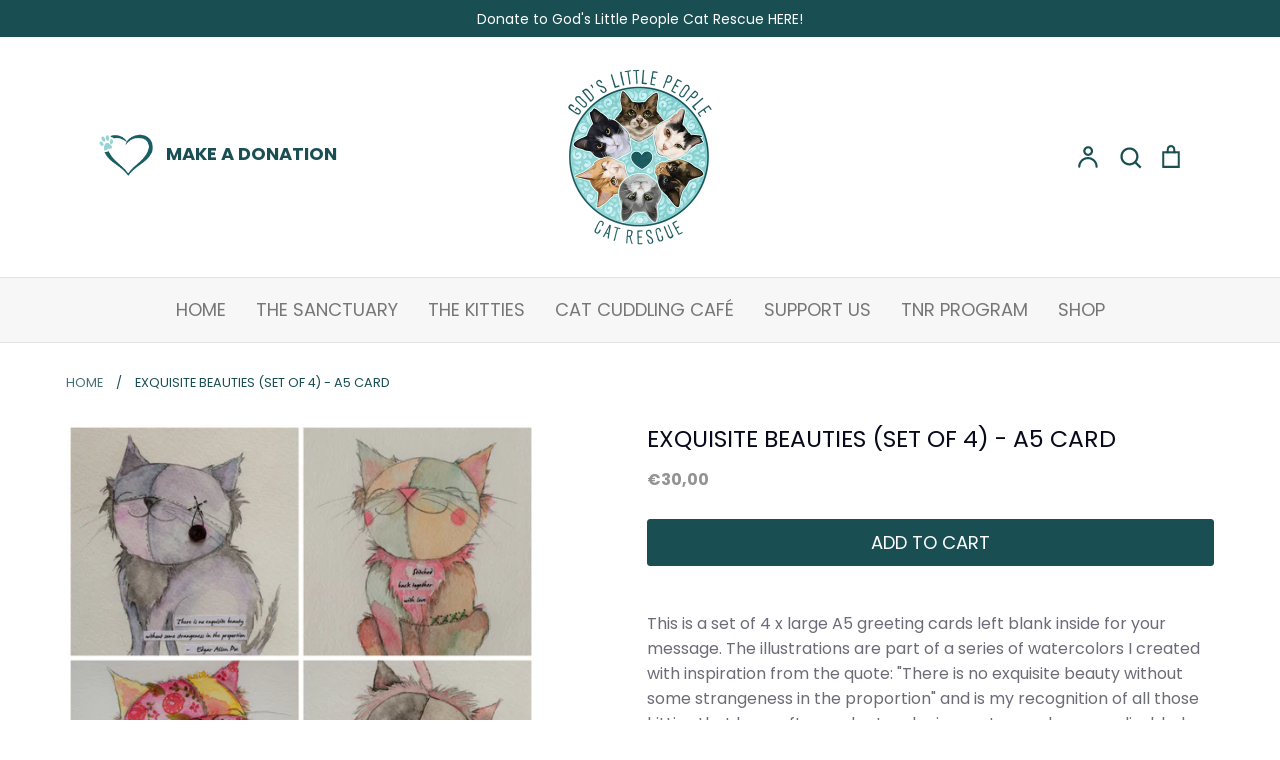

--- FILE ---
content_type: text/html; charset=utf-8
request_url: https://godslittlepeoplecatrescue.org/products/exquisite-beauties-set-of-4-whimsical-illustrated-cat-fundraising-cards-blank-inside-price-incl-shipping
body_size: 23782
content:
<!doctype html>
<html class="no-js supports-no-cookies" lang="en">
<head>
  <!-- Expression 5.4.11 -->
  <meta charset="utf-8" />
<meta name="viewport" content="width=device-width,initial-scale=1.0" />
<meta http-equiv="X-UA-Compatible" content="IE=edge">

<link rel="preconnect" href="https://cdn.shopify.com" crossorigin>
<link rel="preconnect" href="https://fonts.shopify.com" crossorigin>
<link rel="preconnect" href="https://monorail-edge.shopifysvc.com"><link rel="preload" as="font" href="//godslittlepeoplecatrescue.org/cdn/fonts/poppins/poppins_n4.0ba78fa5af9b0e1a374041b3ceaadf0a43b41362.woff2" type="font/woff2" crossorigin>
<link rel="preload" as="font" href="//godslittlepeoplecatrescue.org/cdn/fonts/poppins/poppins_n4.0ba78fa5af9b0e1a374041b3ceaadf0a43b41362.woff2" type="font/woff2" crossorigin>
<link rel="preload" as="font" href="//godslittlepeoplecatrescue.org/cdn/fonts/poppins/poppins_n4.0ba78fa5af9b0e1a374041b3ceaadf0a43b41362.woff2" type="font/woff2" crossorigin>
<link rel="preload" as="font" href="//godslittlepeoplecatrescue.org/cdn/fonts/bodoni_moda/bodonimoda_n4.025af1859727a91866b3c708393a6dc972156491.woff2" type="font/woff2" crossorigin><link rel="preload" as="font" href="//godslittlepeoplecatrescue.org/cdn/fonts/poppins/poppins_n7.56758dcf284489feb014a026f3727f2f20a54626.woff2" type="font/woff2" crossorigin><link rel="preload" as="font" href="//godslittlepeoplecatrescue.org/cdn/fonts/poppins/poppins_i4.846ad1e22474f856bd6b81ba4585a60799a9f5d2.woff2" type="font/woff2" crossorigin><link rel="preload" as="font" href="//godslittlepeoplecatrescue.org/cdn/fonts/poppins/poppins_i7.42fd71da11e9d101e1e6c7932199f925f9eea42d.woff2" type="font/woff2" crossorigin><link rel="preload" href="//godslittlepeoplecatrescue.org/cdn/shop/t/3/assets/vendor.js?v=34234171540936725781608273877" as="script">
<link rel="preload" href="//godslittlepeoplecatrescue.org/cdn/shop/t/3/assets/theme.js?v=9096732768393995281608273876" as="script"><link rel="canonical" href="https://godslittlepeoplecatrescue.org/products/exquisite-beauties-set-of-4-whimsical-illustrated-cat-fundraising-cards-blank-inside-price-incl-shipping" /><meta name="description" content="This is a set of 4 x large A5 greeting cards left blank inside for your message. The illustrations are part of a series of watercolors I created with inspiration from the quote: &quot;There is no exquisite beauty without some strangeness in the proportion&quot; and is my recognition of all those kitties that have often under tou">
  <meta name="theme-color" content="">

  
  <title>
    Exquisite Beauties (Set of 4) - A5 Card
    
    
    
      &ndash; GLPcatrescue
    
  </title>

  


<meta property="og:site_name" content="GLPcatrescue">
<meta property="og:url" content="https://godslittlepeoplecatrescue.org/products/exquisite-beauties-set-of-4-whimsical-illustrated-cat-fundraising-cards-blank-inside-price-incl-shipping">
<meta property="og:title" content="Exquisite Beauties (Set of 4) - A5 Card">
<meta property="og:type" content="product">
<meta property="og:description" content="This is a set of 4 x large A5 greeting cards left blank inside for your message. The illustrations are part of a series of watercolors I created with inspiration from the quote: &quot;There is no exquisite beauty without some strangeness in the proportion&quot; and is my recognition of all those kitties that have often under tou">

  <meta property="og:price:amount" content="30,00">
  <meta property="og:price:currency" content="EUR">

<meta property="og:image" content="http://godslittlepeoplecatrescue.org/cdn/shop/products/il_fullxfull.1085253812_e09b_1200x1200.jpg?v=1617290433">
      <meta property="og:image:width" content="1500">
      <meta property="og:image:height" content="1500">
    <meta property="og:image" content="http://godslittlepeoplecatrescue.org/cdn/shop/products/il_fullxfull.1085254178_p5pk_1200x1200.jpg?v=1617290434">
      <meta property="og:image:width" content="1500">
      <meta property="og:image:height" content="1000">
    <meta property="og:image" content="http://godslittlepeoplecatrescue.org/cdn/shop/products/il_fullxfull.1131842235_6nwo_1200x1200.jpg?v=1617290436">
      <meta property="og:image:width" content="1500">
      <meta property="og:image:height" content="1000">
    
<meta property="og:image:secure_url" content="https://godslittlepeoplecatrescue.org/cdn/shop/products/il_fullxfull.1085253812_e09b_1200x1200.jpg?v=1617290433"><meta property="og:image:secure_url" content="https://godslittlepeoplecatrescue.org/cdn/shop/products/il_fullxfull.1085254178_p5pk_1200x1200.jpg?v=1617290434"><meta property="og:image:secure_url" content="https://godslittlepeoplecatrescue.org/cdn/shop/products/il_fullxfull.1131842235_6nwo_1200x1200.jpg?v=1617290436">


<meta name="twitter:card" content="summary_large_image">
<meta name="twitter:title" content="Exquisite Beauties (Set of 4) - A5 Card">
<meta name="twitter:description" content="This is a set of 4 x large A5 greeting cards left blank inside for your message. The illustrations are part of a series of watercolors I created with inspiration from the quote: &quot;There is no exquisite beauty without some strangeness in the proportion&quot; and is my recognition of all those kitties that have often under tou">

  
  <link href="//godslittlepeoplecatrescue.org/cdn/shop/t/3/assets/styles.css?v=102279640943944525731759261306" rel="stylesheet" type="text/css" media="all" />
  <link href="//godslittlepeoplecatrescue.org/cdn/shop/t/3/assets/lightbox.css?v=6897008027910418611743497374" rel="stylesheet" type="text/css" media="all" />

  <script>
    document.documentElement.className = document.documentElement.className.replace('no-js', 'js');
    window.theme = window.theme || {};
    window.slate = window.slate || {};
    theme.moneyFormat = "€{{amount_with_comma_separator}}";
    theme.strings = {
      addToCart: "Add to Cart",
      soldOut: "Sold Out",
      unavailable: "Unavailable",
      addressError: "Error looking up that address",
      addressNoResults: "No results for that address",
      addressQueryLimit: "You have exceeded the Google API usage limit. Consider upgrading to a \u003ca href=\"https:\/\/developers.google.com\/maps\/premium\/usage-limits\"\u003ePremium Plan\u003c\/a\u003e.",
      authError: "There was a problem authenticating your Google Maps API Key.",
      addingToCart: "Adding",
      addedToCart: "Added",
      goToCart: "Go to cart",
      cart: "Cart",
      cartTermsNotChecked: "You must agree to the terms and conditions before continuing.",
      quantityTooHigh: "You can only have {{ quantity }} in your cart",
      unitPriceSeparator: " \/ ",
      searchResultsPages: "Pages",
      searchResultsViewAll: "View all results",
      searchResultsNoResults: "Sorry, we couldn\u0026#39;t find any results",
      previous: "Previous",
      next: "Next",
      cart_shipping_calculator_hide_calculator: "Hide shipping calculator",
      cart_shipping_calculator_title: "Get shipping estimates",
      cart_general_hide_note: "Hide instructions for seller",
      cart_general_show_note: "Add instructions for seller"
    };
    theme.routes = {
      account_addresses_url: '/account/addresses',
      search_url: '/search',
      cart_url: '/cart',
      cart_add_url: '/cart/add',
      cart_change_url: '/cart/change'
    }
  </script>

  

  <script src="//godslittlepeoplecatrescue.org/cdn/shop/t/3/assets/vendor.js?v=34234171540936725781608273877" defer="defer"></script>
  <script src="//godslittlepeoplecatrescue.org/cdn/shop/t/3/assets/theme.js?v=9096732768393995281608273876" defer="defer"></script>
  <script src="//godslittlepeoplecatrescue.org/cdn/shop/t/3/assets/lightbox-plus-jquery.js?v=119644309525425786941616656628" defer="defer"></script>

  <script>window.performance && window.performance.mark && window.performance.mark('shopify.content_for_header.start');</script><meta id="shopify-digital-wallet" name="shopify-digital-wallet" content="/51732316333/digital_wallets/dialog">
<meta name="shopify-checkout-api-token" content="a3bb62fa1c5a6492d07842fbbcc92c3e">
<meta id="in-context-paypal-metadata" data-shop-id="51732316333" data-venmo-supported="false" data-environment="production" data-locale="en_US" data-paypal-v4="true" data-currency="EUR">
<link rel="alternate" type="application/json+oembed" href="https://godslittlepeoplecatrescue.org/products/exquisite-beauties-set-of-4-whimsical-illustrated-cat-fundraising-cards-blank-inside-price-incl-shipping.oembed">
<script async="async" src="/checkouts/internal/preloads.js?locale=en-GR"></script>
<script id="apple-pay-shop-capabilities" type="application/json">{"shopId":51732316333,"countryCode":"GR","currencyCode":"EUR","merchantCapabilities":["supports3DS"],"merchantId":"gid:\/\/shopify\/Shop\/51732316333","merchantName":"GLPcatrescue","requiredBillingContactFields":["postalAddress","email"],"requiredShippingContactFields":["postalAddress","email"],"shippingType":"shipping","supportedNetworks":["visa","masterCard","amex"],"total":{"type":"pending","label":"GLPcatrescue","amount":"1.00"},"shopifyPaymentsEnabled":false,"supportsSubscriptions":false}</script>
<script id="shopify-features" type="application/json">{"accessToken":"a3bb62fa1c5a6492d07842fbbcc92c3e","betas":["rich-media-storefront-analytics"],"domain":"godslittlepeoplecatrescue.org","predictiveSearch":true,"shopId":51732316333,"locale":"en"}</script>
<script>var Shopify = Shopify || {};
Shopify.shop = "glpcatrescue.myshopify.com";
Shopify.locale = "en";
Shopify.currency = {"active":"EUR","rate":"1.0"};
Shopify.country = "GR";
Shopify.theme = {"name":"Expression","id":117158805677,"schema_name":"Expression","schema_version":"5.4.11","theme_store_id":230,"role":"main"};
Shopify.theme.handle = "null";
Shopify.theme.style = {"id":null,"handle":null};
Shopify.cdnHost = "godslittlepeoplecatrescue.org/cdn";
Shopify.routes = Shopify.routes || {};
Shopify.routes.root = "/";</script>
<script type="module">!function(o){(o.Shopify=o.Shopify||{}).modules=!0}(window);</script>
<script>!function(o){function n(){var o=[];function n(){o.push(Array.prototype.slice.apply(arguments))}return n.q=o,n}var t=o.Shopify=o.Shopify||{};t.loadFeatures=n(),t.autoloadFeatures=n()}(window);</script>
<script id="shop-js-analytics" type="application/json">{"pageType":"product"}</script>
<script defer="defer" async type="module" src="//godslittlepeoplecatrescue.org/cdn/shopifycloud/shop-js/modules/v2/client.init-shop-cart-sync_DtuiiIyl.en.esm.js"></script>
<script defer="defer" async type="module" src="//godslittlepeoplecatrescue.org/cdn/shopifycloud/shop-js/modules/v2/chunk.common_CUHEfi5Q.esm.js"></script>
<script type="module">
  await import("//godslittlepeoplecatrescue.org/cdn/shopifycloud/shop-js/modules/v2/client.init-shop-cart-sync_DtuiiIyl.en.esm.js");
await import("//godslittlepeoplecatrescue.org/cdn/shopifycloud/shop-js/modules/v2/chunk.common_CUHEfi5Q.esm.js");

  window.Shopify.SignInWithShop?.initShopCartSync?.({"fedCMEnabled":true,"windoidEnabled":true});

</script>
<script>(function() {
  var isLoaded = false;
  function asyncLoad() {
    if (isLoaded) return;
    isLoaded = true;
    var urls = ["https:\/\/cdn-app.sealsubscriptions.com\/shopify\/public\/js\/sealsubscriptions.js?shop=glpcatrescue.myshopify.com"];
    for (var i = 0; i < urls.length; i++) {
      var s = document.createElement('script');
      s.type = 'text/javascript';
      s.async = true;
      s.src = urls[i];
      var x = document.getElementsByTagName('script')[0];
      x.parentNode.insertBefore(s, x);
    }
  };
  if(window.attachEvent) {
    window.attachEvent('onload', asyncLoad);
  } else {
    window.addEventListener('load', asyncLoad, false);
  }
})();</script>
<script id="__st">var __st={"a":51732316333,"offset":-18000,"reqid":"bcb70cfd-f4ae-475c-be11-5acf6b21edf5-1766485428","pageurl":"godslittlepeoplecatrescue.org\/products\/exquisite-beauties-set-of-4-whimsical-illustrated-cat-fundraising-cards-blank-inside-price-incl-shipping","u":"eb336622c8a9","p":"product","rtyp":"product","rid":6601817129133};</script>
<script>window.ShopifyPaypalV4VisibilityTracking = true;</script>
<script id="captcha-bootstrap">!function(){'use strict';const t='contact',e='account',n='new_comment',o=[[t,t],['blogs',n],['comments',n],[t,'customer']],c=[[e,'customer_login'],[e,'guest_login'],[e,'recover_customer_password'],[e,'create_customer']],r=t=>t.map((([t,e])=>`form[action*='/${t}']:not([data-nocaptcha='true']) input[name='form_type'][value='${e}']`)).join(','),a=t=>()=>t?[...document.querySelectorAll(t)].map((t=>t.form)):[];function s(){const t=[...o],e=r(t);return a(e)}const i='password',u='form_key',d=['recaptcha-v3-token','g-recaptcha-response','h-captcha-response',i],f=()=>{try{return window.sessionStorage}catch{return}},m='__shopify_v',_=t=>t.elements[u];function p(t,e,n=!1){try{const o=window.sessionStorage,c=JSON.parse(o.getItem(e)),{data:r}=function(t){const{data:e,action:n}=t;return t[m]||n?{data:e,action:n}:{data:t,action:n}}(c);for(const[e,n]of Object.entries(r))t.elements[e]&&(t.elements[e].value=n);n&&o.removeItem(e)}catch(o){console.error('form repopulation failed',{error:o})}}const l='form_type',E='cptcha';function T(t){t.dataset[E]=!0}const w=window,h=w.document,L='Shopify',v='ce_forms',y='captcha';let A=!1;((t,e)=>{const n=(g='f06e6c50-85a8-45c8-87d0-21a2b65856fe',I='https://cdn.shopify.com/shopifycloud/storefront-forms-hcaptcha/ce_storefront_forms_captcha_hcaptcha.v1.5.2.iife.js',D={infoText:'Protected by hCaptcha',privacyText:'Privacy',termsText:'Terms'},(t,e,n)=>{const o=w[L][v],c=o.bindForm;if(c)return c(t,g,e,D).then(n);var r;o.q.push([[t,g,e,D],n]),r=I,A||(h.body.append(Object.assign(h.createElement('script'),{id:'captcha-provider',async:!0,src:r})),A=!0)});var g,I,D;w[L]=w[L]||{},w[L][v]=w[L][v]||{},w[L][v].q=[],w[L][y]=w[L][y]||{},w[L][y].protect=function(t,e){n(t,void 0,e),T(t)},Object.freeze(w[L][y]),function(t,e,n,w,h,L){const[v,y,A,g]=function(t,e,n){const i=e?o:[],u=t?c:[],d=[...i,...u],f=r(d),m=r(i),_=r(d.filter((([t,e])=>n.includes(e))));return[a(f),a(m),a(_),s()]}(w,h,L),I=t=>{const e=t.target;return e instanceof HTMLFormElement?e:e&&e.form},D=t=>v().includes(t);t.addEventListener('submit',(t=>{const e=I(t);if(!e)return;const n=D(e)&&!e.dataset.hcaptchaBound&&!e.dataset.recaptchaBound,o=_(e),c=g().includes(e)&&(!o||!o.value);(n||c)&&t.preventDefault(),c&&!n&&(function(t){try{if(!f())return;!function(t){const e=f();if(!e)return;const n=_(t);if(!n)return;const o=n.value;o&&e.removeItem(o)}(t);const e=Array.from(Array(32),(()=>Math.random().toString(36)[2])).join('');!function(t,e){_(t)||t.append(Object.assign(document.createElement('input'),{type:'hidden',name:u})),t.elements[u].value=e}(t,e),function(t,e){const n=f();if(!n)return;const o=[...t.querySelectorAll(`input[type='${i}']`)].map((({name:t})=>t)),c=[...d,...o],r={};for(const[a,s]of new FormData(t).entries())c.includes(a)||(r[a]=s);n.setItem(e,JSON.stringify({[m]:1,action:t.action,data:r}))}(t,e)}catch(e){console.error('failed to persist form',e)}}(e),e.submit())}));const S=(t,e)=>{t&&!t.dataset[E]&&(n(t,e.some((e=>e===t))),T(t))};for(const o of['focusin','change'])t.addEventListener(o,(t=>{const e=I(t);D(e)&&S(e,y())}));const B=e.get('form_key'),M=e.get(l),P=B&&M;t.addEventListener('DOMContentLoaded',(()=>{const t=y();if(P)for(const e of t)e.elements[l].value===M&&p(e,B);[...new Set([...A(),...v().filter((t=>'true'===t.dataset.shopifyCaptcha))])].forEach((e=>S(e,t)))}))}(h,new URLSearchParams(w.location.search),n,t,e,['guest_login'])})(!0,!0)}();</script>
<script integrity="sha256-4kQ18oKyAcykRKYeNunJcIwy7WH5gtpwJnB7kiuLZ1E=" data-source-attribution="shopify.loadfeatures" defer="defer" src="//godslittlepeoplecatrescue.org/cdn/shopifycloud/storefront/assets/storefront/load_feature-a0a9edcb.js" crossorigin="anonymous"></script>
<script data-source-attribution="shopify.dynamic_checkout.dynamic.init">var Shopify=Shopify||{};Shopify.PaymentButton=Shopify.PaymentButton||{isStorefrontPortableWallets:!0,init:function(){window.Shopify.PaymentButton.init=function(){};var t=document.createElement("script");t.src="https://godslittlepeoplecatrescue.org/cdn/shopifycloud/portable-wallets/latest/portable-wallets.en.js",t.type="module",document.head.appendChild(t)}};
</script>
<script data-source-attribution="shopify.dynamic_checkout.buyer_consent">
  function portableWalletsHideBuyerConsent(e){var t=document.getElementById("shopify-buyer-consent"),n=document.getElementById("shopify-subscription-policy-button");t&&n&&(t.classList.add("hidden"),t.setAttribute("aria-hidden","true"),n.removeEventListener("click",e))}function portableWalletsShowBuyerConsent(e){var t=document.getElementById("shopify-buyer-consent"),n=document.getElementById("shopify-subscription-policy-button");t&&n&&(t.classList.remove("hidden"),t.removeAttribute("aria-hidden"),n.addEventListener("click",e))}window.Shopify?.PaymentButton&&(window.Shopify.PaymentButton.hideBuyerConsent=portableWalletsHideBuyerConsent,window.Shopify.PaymentButton.showBuyerConsent=portableWalletsShowBuyerConsent);
</script>
<script data-source-attribution="shopify.dynamic_checkout.cart.bootstrap">document.addEventListener("DOMContentLoaded",(function(){function t(){return document.querySelector("shopify-accelerated-checkout-cart, shopify-accelerated-checkout")}if(t())Shopify.PaymentButton.init();else{new MutationObserver((function(e,n){t()&&(Shopify.PaymentButton.init(),n.disconnect())})).observe(document.body,{childList:!0,subtree:!0})}}));
</script>
<link id="shopify-accelerated-checkout-styles" rel="stylesheet" media="screen" href="https://godslittlepeoplecatrescue.org/cdn/shopifycloud/portable-wallets/latest/accelerated-checkout-backwards-compat.css" crossorigin="anonymous">
<style id="shopify-accelerated-checkout-cart">
        #shopify-buyer-consent {
  margin-top: 1em;
  display: inline-block;
  width: 100%;
}

#shopify-buyer-consent.hidden {
  display: none;
}

#shopify-subscription-policy-button {
  background: none;
  border: none;
  padding: 0;
  text-decoration: underline;
  font-size: inherit;
  cursor: pointer;
}

#shopify-subscription-policy-button::before {
  box-shadow: none;
}

      </style>
<script id="sections-script" data-sections="product-recommendations" defer="defer" src="//godslittlepeoplecatrescue.org/cdn/shop/t/3/compiled_assets/scripts.js?2425"></script>
<script>window.performance && window.performance.mark && window.performance.mark('shopify.content_for_header.end');</script>
<link href="https://monorail-edge.shopifysvc.com" rel="dns-prefetch">
<script>(function(){if ("sendBeacon" in navigator && "performance" in window) {try {var session_token_from_headers = performance.getEntriesByType('navigation')[0].serverTiming.find(x => x.name == '_s').description;} catch {var session_token_from_headers = undefined;}var session_cookie_matches = document.cookie.match(/_shopify_s=([^;]*)/);var session_token_from_cookie = session_cookie_matches && session_cookie_matches.length === 2 ? session_cookie_matches[1] : "";var session_token = session_token_from_headers || session_token_from_cookie || "";function handle_abandonment_event(e) {var entries = performance.getEntries().filter(function(entry) {return /monorail-edge.shopifysvc.com/.test(entry.name);});if (!window.abandonment_tracked && entries.length === 0) {window.abandonment_tracked = true;var currentMs = Date.now();var navigation_start = performance.timing.navigationStart;var payload = {shop_id: 51732316333,url: window.location.href,navigation_start,duration: currentMs - navigation_start,session_token,page_type: "product"};window.navigator.sendBeacon("https://monorail-edge.shopifysvc.com/v1/produce", JSON.stringify({schema_id: "online_store_buyer_site_abandonment/1.1",payload: payload,metadata: {event_created_at_ms: currentMs,event_sent_at_ms: currentMs}}));}}window.addEventListener('pagehide', handle_abandonment_event);}}());</script>
<script id="web-pixels-manager-setup">(function e(e,d,r,n,o){if(void 0===o&&(o={}),!Boolean(null===(a=null===(i=window.Shopify)||void 0===i?void 0:i.analytics)||void 0===a?void 0:a.replayQueue)){var i,a;window.Shopify=window.Shopify||{};var t=window.Shopify;t.analytics=t.analytics||{};var s=t.analytics;s.replayQueue=[],s.publish=function(e,d,r){return s.replayQueue.push([e,d,r]),!0};try{self.performance.mark("wpm:start")}catch(e){}var l=function(){var e={modern:/Edge?\/(1{2}[4-9]|1[2-9]\d|[2-9]\d{2}|\d{4,})\.\d+(\.\d+|)|Firefox\/(1{2}[4-9]|1[2-9]\d|[2-9]\d{2}|\d{4,})\.\d+(\.\d+|)|Chrom(ium|e)\/(9{2}|\d{3,})\.\d+(\.\d+|)|(Maci|X1{2}).+ Version\/(15\.\d+|(1[6-9]|[2-9]\d|\d{3,})\.\d+)([,.]\d+|)( \(\w+\)|)( Mobile\/\w+|) Safari\/|Chrome.+OPR\/(9{2}|\d{3,})\.\d+\.\d+|(CPU[ +]OS|iPhone[ +]OS|CPU[ +]iPhone|CPU IPhone OS|CPU iPad OS)[ +]+(15[._]\d+|(1[6-9]|[2-9]\d|\d{3,})[._]\d+)([._]\d+|)|Android:?[ /-](13[3-9]|1[4-9]\d|[2-9]\d{2}|\d{4,})(\.\d+|)(\.\d+|)|Android.+Firefox\/(13[5-9]|1[4-9]\d|[2-9]\d{2}|\d{4,})\.\d+(\.\d+|)|Android.+Chrom(ium|e)\/(13[3-9]|1[4-9]\d|[2-9]\d{2}|\d{4,})\.\d+(\.\d+|)|SamsungBrowser\/([2-9]\d|\d{3,})\.\d+/,legacy:/Edge?\/(1[6-9]|[2-9]\d|\d{3,})\.\d+(\.\d+|)|Firefox\/(5[4-9]|[6-9]\d|\d{3,})\.\d+(\.\d+|)|Chrom(ium|e)\/(5[1-9]|[6-9]\d|\d{3,})\.\d+(\.\d+|)([\d.]+$|.*Safari\/(?![\d.]+ Edge\/[\d.]+$))|(Maci|X1{2}).+ Version\/(10\.\d+|(1[1-9]|[2-9]\d|\d{3,})\.\d+)([,.]\d+|)( \(\w+\)|)( Mobile\/\w+|) Safari\/|Chrome.+OPR\/(3[89]|[4-9]\d|\d{3,})\.\d+\.\d+|(CPU[ +]OS|iPhone[ +]OS|CPU[ +]iPhone|CPU IPhone OS|CPU iPad OS)[ +]+(10[._]\d+|(1[1-9]|[2-9]\d|\d{3,})[._]\d+)([._]\d+|)|Android:?[ /-](13[3-9]|1[4-9]\d|[2-9]\d{2}|\d{4,})(\.\d+|)(\.\d+|)|Mobile Safari.+OPR\/([89]\d|\d{3,})\.\d+\.\d+|Android.+Firefox\/(13[5-9]|1[4-9]\d|[2-9]\d{2}|\d{4,})\.\d+(\.\d+|)|Android.+Chrom(ium|e)\/(13[3-9]|1[4-9]\d|[2-9]\d{2}|\d{4,})\.\d+(\.\d+|)|Android.+(UC? ?Browser|UCWEB|U3)[ /]?(15\.([5-9]|\d{2,})|(1[6-9]|[2-9]\d|\d{3,})\.\d+)\.\d+|SamsungBrowser\/(5\.\d+|([6-9]|\d{2,})\.\d+)|Android.+MQ{2}Browser\/(14(\.(9|\d{2,})|)|(1[5-9]|[2-9]\d|\d{3,})(\.\d+|))(\.\d+|)|K[Aa][Ii]OS\/(3\.\d+|([4-9]|\d{2,})\.\d+)(\.\d+|)/},d=e.modern,r=e.legacy,n=navigator.userAgent;return n.match(d)?"modern":n.match(r)?"legacy":"unknown"}(),u="modern"===l?"modern":"legacy",c=(null!=n?n:{modern:"",legacy:""})[u],f=function(e){return[e.baseUrl,"/wpm","/b",e.hashVersion,"modern"===e.buildTarget?"m":"l",".js"].join("")}({baseUrl:d,hashVersion:r,buildTarget:u}),m=function(e){var d=e.version,r=e.bundleTarget,n=e.surface,o=e.pageUrl,i=e.monorailEndpoint;return{emit:function(e){var a=e.status,t=e.errorMsg,s=(new Date).getTime(),l=JSON.stringify({metadata:{event_sent_at_ms:s},events:[{schema_id:"web_pixels_manager_load/3.1",payload:{version:d,bundle_target:r,page_url:o,status:a,surface:n,error_msg:t},metadata:{event_created_at_ms:s}}]});if(!i)return console&&console.warn&&console.warn("[Web Pixels Manager] No Monorail endpoint provided, skipping logging."),!1;try{return self.navigator.sendBeacon.bind(self.navigator)(i,l)}catch(e){}var u=new XMLHttpRequest;try{return u.open("POST",i,!0),u.setRequestHeader("Content-Type","text/plain"),u.send(l),!0}catch(e){return console&&console.warn&&console.warn("[Web Pixels Manager] Got an unhandled error while logging to Monorail."),!1}}}}({version:r,bundleTarget:l,surface:e.surface,pageUrl:self.location.href,monorailEndpoint:e.monorailEndpoint});try{o.browserTarget=l,function(e){var d=e.src,r=e.async,n=void 0===r||r,o=e.onload,i=e.onerror,a=e.sri,t=e.scriptDataAttributes,s=void 0===t?{}:t,l=document.createElement("script"),u=document.querySelector("head"),c=document.querySelector("body");if(l.async=n,l.src=d,a&&(l.integrity=a,l.crossOrigin="anonymous"),s)for(var f in s)if(Object.prototype.hasOwnProperty.call(s,f))try{l.dataset[f]=s[f]}catch(e){}if(o&&l.addEventListener("load",o),i&&l.addEventListener("error",i),u)u.appendChild(l);else{if(!c)throw new Error("Did not find a head or body element to append the script");c.appendChild(l)}}({src:f,async:!0,onload:function(){if(!function(){var e,d;return Boolean(null===(d=null===(e=window.Shopify)||void 0===e?void 0:e.analytics)||void 0===d?void 0:d.initialized)}()){var d=window.webPixelsManager.init(e)||void 0;if(d){var r=window.Shopify.analytics;r.replayQueue.forEach((function(e){var r=e[0],n=e[1],o=e[2];d.publishCustomEvent(r,n,o)})),r.replayQueue=[],r.publish=d.publishCustomEvent,r.visitor=d.visitor,r.initialized=!0}}},onerror:function(){return m.emit({status:"failed",errorMsg:"".concat(f," has failed to load")})},sri:function(e){var d=/^sha384-[A-Za-z0-9+/=]+$/;return"string"==typeof e&&d.test(e)}(c)?c:"",scriptDataAttributes:o}),m.emit({status:"loading"})}catch(e){m.emit({status:"failed",errorMsg:(null==e?void 0:e.message)||"Unknown error"})}}})({shopId: 51732316333,storefrontBaseUrl: "https://godslittlepeoplecatrescue.org",extensionsBaseUrl: "https://extensions.shopifycdn.com/cdn/shopifycloud/web-pixels-manager",monorailEndpoint: "https://monorail-edge.shopifysvc.com/unstable/produce_batch",surface: "storefront-renderer",enabledBetaFlags: ["2dca8a86"],webPixelsConfigList: [{"id":"shopify-app-pixel","configuration":"{}","eventPayloadVersion":"v1","runtimeContext":"STRICT","scriptVersion":"0450","apiClientId":"shopify-pixel","type":"APP","privacyPurposes":["ANALYTICS","MARKETING"]},{"id":"shopify-custom-pixel","eventPayloadVersion":"v1","runtimeContext":"LAX","scriptVersion":"0450","apiClientId":"shopify-pixel","type":"CUSTOM","privacyPurposes":["ANALYTICS","MARKETING"]}],isMerchantRequest: false,initData: {"shop":{"name":"GLPcatrescue","paymentSettings":{"currencyCode":"EUR"},"myshopifyDomain":"glpcatrescue.myshopify.com","countryCode":"GR","storefrontUrl":"https:\/\/godslittlepeoplecatrescue.org"},"customer":null,"cart":null,"checkout":null,"productVariants":[{"price":{"amount":30.0,"currencyCode":"EUR"},"product":{"title":"Exquisite Beauties (Set of 4) - A5 Card","vendor":"GLPcatrescue","id":"6601817129133","untranslatedTitle":"Exquisite Beauties (Set of 4) - A5 Card","url":"\/products\/exquisite-beauties-set-of-4-whimsical-illustrated-cat-fundraising-cards-blank-inside-price-incl-shipping","type":"Greeting Card"},"id":"39526642385069","image":{"src":"\/\/godslittlepeoplecatrescue.org\/cdn\/shop\/products\/il_fullxfull.1085253812_e09b.jpg?v=1617290433"},"sku":"","title":"Default Title","untranslatedTitle":"Default Title"}],"purchasingCompany":null},},"https://godslittlepeoplecatrescue.org/cdn","1e666a24w2e65f183p6464de52mb8aad81d",{"modern":"","legacy":""},{"shopId":"51732316333","storefrontBaseUrl":"https:\/\/godslittlepeoplecatrescue.org","extensionBaseUrl":"https:\/\/extensions.shopifycdn.com\/cdn\/shopifycloud\/web-pixels-manager","surface":"storefront-renderer","enabledBetaFlags":"[\"2dca8a86\"]","isMerchantRequest":"false","hashVersion":"1e666a24w2e65f183p6464de52mb8aad81d","publish":"custom","events":"[[\"page_viewed\",{}],[\"product_viewed\",{\"productVariant\":{\"price\":{\"amount\":30.0,\"currencyCode\":\"EUR\"},\"product\":{\"title\":\"Exquisite Beauties (Set of 4) - A5 Card\",\"vendor\":\"GLPcatrescue\",\"id\":\"6601817129133\",\"untranslatedTitle\":\"Exquisite Beauties (Set of 4) - A5 Card\",\"url\":\"\/products\/exquisite-beauties-set-of-4-whimsical-illustrated-cat-fundraising-cards-blank-inside-price-incl-shipping\",\"type\":\"Greeting Card\"},\"id\":\"39526642385069\",\"image\":{\"src\":\"\/\/godslittlepeoplecatrescue.org\/cdn\/shop\/products\/il_fullxfull.1085253812_e09b.jpg?v=1617290433\"},\"sku\":\"\",\"title\":\"Default Title\",\"untranslatedTitle\":\"Default Title\"}}]]"});</script><script>
  window.ShopifyAnalytics = window.ShopifyAnalytics || {};
  window.ShopifyAnalytics.meta = window.ShopifyAnalytics.meta || {};
  window.ShopifyAnalytics.meta.currency = 'EUR';
  var meta = {"product":{"id":6601817129133,"gid":"gid:\/\/shopify\/Product\/6601817129133","vendor":"GLPcatrescue","type":"Greeting Card","handle":"exquisite-beauties-set-of-4-whimsical-illustrated-cat-fundraising-cards-blank-inside-price-incl-shipping","variants":[{"id":39526642385069,"price":3000,"name":"Exquisite Beauties (Set of 4) - A5 Card","public_title":null,"sku":""}],"remote":false},"page":{"pageType":"product","resourceType":"product","resourceId":6601817129133,"requestId":"bcb70cfd-f4ae-475c-be11-5acf6b21edf5-1766485428"}};
  for (var attr in meta) {
    window.ShopifyAnalytics.meta[attr] = meta[attr];
  }
</script>
<script class="analytics">
  (function () {
    var customDocumentWrite = function(content) {
      var jquery = null;

      if (window.jQuery) {
        jquery = window.jQuery;
      } else if (window.Checkout && window.Checkout.$) {
        jquery = window.Checkout.$;
      }

      if (jquery) {
        jquery('body').append(content);
      }
    };

    var hasLoggedConversion = function(token) {
      if (token) {
        return document.cookie.indexOf('loggedConversion=' + token) !== -1;
      }
      return false;
    }

    var setCookieIfConversion = function(token) {
      if (token) {
        var twoMonthsFromNow = new Date(Date.now());
        twoMonthsFromNow.setMonth(twoMonthsFromNow.getMonth() + 2);

        document.cookie = 'loggedConversion=' + token + '; expires=' + twoMonthsFromNow;
      }
    }

    var trekkie = window.ShopifyAnalytics.lib = window.trekkie = window.trekkie || [];
    if (trekkie.integrations) {
      return;
    }
    trekkie.methods = [
      'identify',
      'page',
      'ready',
      'track',
      'trackForm',
      'trackLink'
    ];
    trekkie.factory = function(method) {
      return function() {
        var args = Array.prototype.slice.call(arguments);
        args.unshift(method);
        trekkie.push(args);
        return trekkie;
      };
    };
    for (var i = 0; i < trekkie.methods.length; i++) {
      var key = trekkie.methods[i];
      trekkie[key] = trekkie.factory(key);
    }
    trekkie.load = function(config) {
      trekkie.config = config || {};
      trekkie.config.initialDocumentCookie = document.cookie;
      var first = document.getElementsByTagName('script')[0];
      var script = document.createElement('script');
      script.type = 'text/javascript';
      script.onerror = function(e) {
        var scriptFallback = document.createElement('script');
        scriptFallback.type = 'text/javascript';
        scriptFallback.onerror = function(error) {
                var Monorail = {
      produce: function produce(monorailDomain, schemaId, payload) {
        var currentMs = new Date().getTime();
        var event = {
          schema_id: schemaId,
          payload: payload,
          metadata: {
            event_created_at_ms: currentMs,
            event_sent_at_ms: currentMs
          }
        };
        return Monorail.sendRequest("https://" + monorailDomain + "/v1/produce", JSON.stringify(event));
      },
      sendRequest: function sendRequest(endpointUrl, payload) {
        // Try the sendBeacon API
        if (window && window.navigator && typeof window.navigator.sendBeacon === 'function' && typeof window.Blob === 'function' && !Monorail.isIos12()) {
          var blobData = new window.Blob([payload], {
            type: 'text/plain'
          });

          if (window.navigator.sendBeacon(endpointUrl, blobData)) {
            return true;
          } // sendBeacon was not successful

        } // XHR beacon

        var xhr = new XMLHttpRequest();

        try {
          xhr.open('POST', endpointUrl);
          xhr.setRequestHeader('Content-Type', 'text/plain');
          xhr.send(payload);
        } catch (e) {
          console.log(e);
        }

        return false;
      },
      isIos12: function isIos12() {
        return window.navigator.userAgent.lastIndexOf('iPhone; CPU iPhone OS 12_') !== -1 || window.navigator.userAgent.lastIndexOf('iPad; CPU OS 12_') !== -1;
      }
    };
    Monorail.produce('monorail-edge.shopifysvc.com',
      'trekkie_storefront_load_errors/1.1',
      {shop_id: 51732316333,
      theme_id: 117158805677,
      app_name: "storefront",
      context_url: window.location.href,
      source_url: "//godslittlepeoplecatrescue.org/cdn/s/trekkie.storefront.8f32c7f0b513e73f3235c26245676203e1209161.min.js"});

        };
        scriptFallback.async = true;
        scriptFallback.src = '//godslittlepeoplecatrescue.org/cdn/s/trekkie.storefront.8f32c7f0b513e73f3235c26245676203e1209161.min.js';
        first.parentNode.insertBefore(scriptFallback, first);
      };
      script.async = true;
      script.src = '//godslittlepeoplecatrescue.org/cdn/s/trekkie.storefront.8f32c7f0b513e73f3235c26245676203e1209161.min.js';
      first.parentNode.insertBefore(script, first);
    };
    trekkie.load(
      {"Trekkie":{"appName":"storefront","development":false,"defaultAttributes":{"shopId":51732316333,"isMerchantRequest":null,"themeId":117158805677,"themeCityHash":"9105147129505179735","contentLanguage":"en","currency":"EUR","eventMetadataId":"5fb8657f-68e7-4787-9bad-52250e2268c1"},"isServerSideCookieWritingEnabled":true,"monorailRegion":"shop_domain","enabledBetaFlags":["65f19447"]},"Session Attribution":{},"S2S":{"facebookCapiEnabled":false,"source":"trekkie-storefront-renderer","apiClientId":580111}}
    );

    var loaded = false;
    trekkie.ready(function() {
      if (loaded) return;
      loaded = true;

      window.ShopifyAnalytics.lib = window.trekkie;

      var originalDocumentWrite = document.write;
      document.write = customDocumentWrite;
      try { window.ShopifyAnalytics.merchantGoogleAnalytics.call(this); } catch(error) {};
      document.write = originalDocumentWrite;

      window.ShopifyAnalytics.lib.page(null,{"pageType":"product","resourceType":"product","resourceId":6601817129133,"requestId":"bcb70cfd-f4ae-475c-be11-5acf6b21edf5-1766485428","shopifyEmitted":true});

      var match = window.location.pathname.match(/checkouts\/(.+)\/(thank_you|post_purchase)/)
      var token = match? match[1]: undefined;
      if (!hasLoggedConversion(token)) {
        setCookieIfConversion(token);
        window.ShopifyAnalytics.lib.track("Viewed Product",{"currency":"EUR","variantId":39526642385069,"productId":6601817129133,"productGid":"gid:\/\/shopify\/Product\/6601817129133","name":"Exquisite Beauties (Set of 4) - A5 Card","price":"30.00","sku":"","brand":"GLPcatrescue","variant":null,"category":"Greeting Card","nonInteraction":true,"remote":false},undefined,undefined,{"shopifyEmitted":true});
      window.ShopifyAnalytics.lib.track("monorail:\/\/trekkie_storefront_viewed_product\/1.1",{"currency":"EUR","variantId":39526642385069,"productId":6601817129133,"productGid":"gid:\/\/shopify\/Product\/6601817129133","name":"Exquisite Beauties (Set of 4) - A5 Card","price":"30.00","sku":"","brand":"GLPcatrescue","variant":null,"category":"Greeting Card","nonInteraction":true,"remote":false,"referer":"https:\/\/godslittlepeoplecatrescue.org\/products\/exquisite-beauties-set-of-4-whimsical-illustrated-cat-fundraising-cards-blank-inside-price-incl-shipping"});
      }
    });


        var eventsListenerScript = document.createElement('script');
        eventsListenerScript.async = true;
        eventsListenerScript.src = "//godslittlepeoplecatrescue.org/cdn/shopifycloud/storefront/assets/shop_events_listener-3da45d37.js";
        document.getElementsByTagName('head')[0].appendChild(eventsListenerScript);

})();</script>
<script
  defer
  src="https://godslittlepeoplecatrescue.org/cdn/shopifycloud/perf-kit/shopify-perf-kit-2.1.2.min.js"
  data-application="storefront-renderer"
  data-shop-id="51732316333"
  data-render-region="gcp-us-east1"
  data-page-type="product"
  data-theme-instance-id="117158805677"
  data-theme-name="Expression"
  data-theme-version="5.4.11"
  data-monorail-region="shop_domain"
  data-resource-timing-sampling-rate="10"
  data-shs="true"
  data-shs-beacon="true"
  data-shs-export-with-fetch="true"
  data-shs-logs-sample-rate="1"
  data-shs-beacon-endpoint="https://godslittlepeoplecatrescue.org/api/collect"
></script>
</head>

<body id="exquisite-beauties-set-of-4-a5-card" class="template-product">

  <a class="in-page-link visually-hidden skip-link" href="#MainContent">Skip to content</a>

  <div id="shopify-section-header" class="shopify-section">
  <section class="announcement-bar announcement-bar--has-link">
    <style data-shopify>
    .announcement-bar {
      color: #ffffff;
      background-color: #194f53;
    }

    .announcement-bar a {
      color: #ffffff;
      text-decoration: none;
    }
    .announcement-bar--has-link:hover {
      background-color: #0d2a2c;
    }
    </style>
    <a href="https://www.paypal.com/donate/?hosted_button_id=J8X6M948QKNBE">
      <div class="page-width">
        <div class="container">
          <div class="announcement-bar__content">Donate to God's Little People Cat Rescue HERE!</div>
        </div>
      </div>
    </a>
  </section>



<header class=" page-header section--header" data-section-id="header" data-section-type="header">
  <style data-shopify>
    
      .site-logo {
        max-width: 180px;
      }
      @media (max-width: 749px) {
        .site-logo {
          max-width: 80px;
        }
      }
    
  </style>

  <div class="page-header--content container">
    <section class="utils-bar relative">

      <div class="utils__left">
        <button class="btn btn--plain btn--menu js-mobile-menu-icon" aria-label="Toggle menu"><svg class="desktop-icon" viewBox="-1 -4 25 22" version="1.1" xmlns="http://www.w3.org/2000/svg" xmlns:xlink="http://www.w3.org/1999/xlink">
  <g stroke-width="1" transform="translate(0.000000, 0.966667)">
    <polygon points="0 2 0 0 22.5333333 0 22.5333333 2"></polygon>
    <polygon points="0 8.53333333 0 6.53333333 22.5333333 6.53333333 22.5333333 8.53333333"></polygon>
    <polygon points="0 15.0666667 0 13.0666667 22.5333333 13.0666667 22.5333333 15.0666667"></polygon>
  </g>
</svg>
<svg class="mobile-icon" viewBox="-1 -5 25 21" version="1.1" xmlns="http://www.w3.org/2000/svg" xmlns:xlink="http://www.w3.org/1999/xlink">
  <g stroke-width="1" transform="translate(0.500000, 0.466667)">
    <polygon points="0 1 0 0 21.5333333 0 21.5333333 1"></polygon>
    <polygon points="0 7.53333333 0 6.53333333 21.5333333 6.53333333 21.5333333 7.53333333"></polygon>
    <polygon points="0 14.0666667 0 13.0666667 21.5333333 13.0666667 21.5333333 14.0666667"></polygon>
  </g>
</svg>
</button>
        
          
          
            
              <a class="quicklink__link" href="/products/crew-member-donations">
                <span class="quicklink__icon"><img src="//godslittlepeoplecatrescue.org/cdn/shop/files/Donategraphic-Option2.png?v=219747283505119470" /></span>
                <span class="quicklink__content">MAKE A DONATION</span>
              </a>
            
          
        
      </div>

      <div class="utils__center">
        
  <!-- LOGO / STORE NAME -->
  
    <div class="h1 store-logo" itemscope itemtype="http://schema.org/Organization">
  

    <!-- DESKTOP LOGO -->
    <a href="/" itemprop="url" class="desktop-logo site-logo ">
      <meta itemprop="name" content="GLPcatrescue">
      
        <img src="//godslittlepeoplecatrescue.org/cdn/shop/files/logo_gods_little_people_cat_rescue--tinified_360x.png?v=1617237756"
             alt="GLPcatrescue"
             itemprop="logo">
      
    </a>

    <!-- MOBILE LOGO -->
    <a href="/" itemprop="url" class="mobile-logo site-logo">
      <meta itemprop="name" content="GLPcatrescue">
      
        <img src="//godslittlepeoplecatrescue.org/cdn/shop/files/logo_gods_little_people_cat_rescue--tinified_360x.png?v=1617237756"
             alt="GLPcatrescue"
             itemprop="logo">
      
    </a>
  
    </div>
  

      </div>

      <div class="utils__right">
        
          <div class="desktop-header-localization utils__item">
            <form method="post" action="/localization" id="localization_form_desktop-header" accept-charset="UTF-8" class="selectors-form" enctype="multipart/form-data"><input type="hidden" name="form_type" value="localization" /><input type="hidden" name="utf8" value="✓" /><input type="hidden" name="_method" value="put" /><input type="hidden" name="return_to" value="/products/exquisite-beauties-set-of-4-whimsical-illustrated-cat-fundraising-cards-blank-inside-price-incl-shipping" /></form>
          </div>
        
        
          <div class="accounts utils__item accounts--desktop">
            <div class="account-item">
              <a href="/account">
                <span class="user-icon feather-icon">
                  <svg class="desktop-icon" viewBox="-2 -2 24 24" version="1.1" xmlns="http://www.w3.org/2000/svg" xmlns:xlink="http://www.w3.org/1999/xlink">
  <g stroke-width="1">
    <path d="M9.22222222,9 C6.73694085,9 4.72222222,6.98528137 4.72222222,4.5 C4.72222222,2.01471863 6.73694085,0 9.22222222,0 C11.7075036,0 13.7222222,2.01471863 13.7222222,4.5 C13.7222222,6.98528137 11.7075036,9 9.22222222,9 Z M9.22222222,7 C10.6029341,7 11.7222222,5.88071187 11.7222222,4.5 C11.7222222,3.11928813 10.6029341,2 9.22222222,2 C7.84151035,2 6.72222222,3.11928813 6.72222222,4.5 C6.72222222,5.88071187 7.84151035,7 9.22222222,7 Z"></path>
    <path d="M18,19 C18,19.5522847 17.5522847,20 17,20 C16.4477153,20 16,19.5522847 16,19 C16,15.1340068 12.8659932,12 9,12 C5.13400675,12 2,15.1340068 2,19 C2,19.5522847 1.55228475,20 1,20 C0.44771525,20 0,19.5522847 0,19 C0,14.0294373 4.02943725,10 9,10 C13.9705627,10 18,14.0294373 18,19 Z"></path>
  </g>
</svg>
<svg class="mobile-icon" viewBox="-2 -2 24 24" version="1.1" xmlns="http://www.w3.org/2000/svg" xmlns:xlink="http://www.w3.org/1999/xlink">
  <g stroke-width="1" transform="translate(0.500000, 0.500000)">
    <path d="M8.72222222,8 C6.51308322,8 4.72222222,6.209139 4.72222222,4 C4.72222222,1.790861 6.51308322,0 8.72222222,0 C10.9313612,0 12.7222222,1.790861 12.7222222,4 C12.7222222,6.209139 10.9313612,8 8.72222222,8 Z M8.72222222,7 C10.3790765,7 11.7222222,5.65685425 11.7222222,4 C11.7222222,2.34314575 10.3790765,1 8.72222222,1 C7.06536797,1 5.72222222,2.34314575 5.72222222,4 C5.72222222,5.65685425 7.06536797,7 8.72222222,7 Z"></path>
    <path d="M17,18.5 C17,18.7761424 16.7761424,19 16.5,19 C16.2238576,19 16,18.7761424 16,18.5 C16,14.3578644 12.6421356,11 8.5,11 C4.35786438,11 1,14.3578644 1,18.5 C1,18.7761424 0.776142375,19 0.5,19 C0.223857625,19 0,18.7761424 0,18.5 C0,13.8055796 3.80557963,10 8.5,10 C13.1944204,10 17,13.8055796 17,18.5 Z"></path>
  </g>
</svg>

                </span>
                <span class="icon-fallback-text">Account</span>
              </a>
            </div>
          </div>
        
        <div class="header-search utils__item">
          <a class="header-search-icon global-border-radius js-header-search-trigger" href="/search">
            <svg class="desktop-icon" viewBox="-3 -3 23 23" version="1.1" xmlns="http://www.w3.org/2000/svg" xmlns:xlink="http://www.w3.org/1999/xlink">
  <g stroke-width="2">
    <polygon points="18.7071068 17.2928932 17.2928932 18.7071068 12.7628932 14.1771068 14.1771068 12.7628932"></polygon>
    <path d="M8,16 C3.581722,16 0,12.418278 0,8 C0,3.581722 3.581722,0 8,0 C12.418278,0 16,3.581722 16,8 C16,12.418278 12.418278,16 8,16 Z M8,14 C11.3137085,14 14,11.3137085 14,8 C14,4.6862915 11.3137085,2 8,2 C4.6862915,2 2,4.6862915 2,8 C2,11.3137085 4.6862915,14 8,14 Z"></path>
  </g>
</svg>
<svg class="mobile-icon" viewBox="-3 -3 23 23" version="1.1" xmlns="http://www.w3.org/2000/svg" xmlns:xlink="http://www.w3.org/1999/xlink">
  <g stroke-width="1" transform="translate(0.500000, 0.500000)">
    <polygon points="17.3535534 16.6464466 16.6464466 17.3535534 12.1464466 12.8535534 12.8535534 12.1464466"></polygon>
    <path d="M7.5,15 C3.35786438,15 0,11.6421356 0,7.5 C0,3.35786438 3.35786438,0 7.5,0 C11.6421356,0 15,3.35786438 15,7.5 C15,11.6421356 11.6421356,15 7.5,15 Z M7.5,14 C11.0898509,14 14,11.0898509 14,7.5 C14,3.91014913 11.0898509,1 7.5,1 C3.91014913,1 1,3.91014913 1,7.5 C1,11.0898509 3.91014913,14 7.5,14 Z"></path>
  </g>
</svg>

            <span class="icon-fallback-text">Search</span>
          </a>
          <div class="header-search-form">
            <button class="btn btn--plain header-close-search-icon js-header-search-trigger" aria-label="Close">
              <svg class="desktop-icon" viewBox="-4 -4 22 22" version="1.1" xmlns="http://www.w3.org/2000/svg" xmlns:xlink="http://www.w3.org/1999/xlink">
  <g stroke-width="1">
    <polygon points="13.125 0 14.4508252 1.32582521 1.32582521 14.4508252 0 13.125"></polygon>
    <polygon points="14.4508252 13.125 13.125 14.4508252 0 1.32582521 1.32582521 0"></polygon>
  </g>
</svg>
<svg class="mobile-icon" viewBox="-4 -4 22 22" version="1.1" xmlns="http://www.w3.org/2000/svg" xmlns:xlink="http://www.w3.org/1999/xlink">
  <g stroke-width="1">
    <path d="M13.0666667,0 L13.726633,0.659966329 L0.659966329,13.726633 L0,13.0666667 L13.0666667,0 Z M13.726633,13.0666667 L13.0666667,13.726633 L0,0.659966329 L0.659966329,0 L13.726633,13.0666667 Z"></path>
  </g>
</svg>

              <span class="icon-fallback-text">Close</span>
            </button>
            <div class="search-bar ">
              <form class="search-form relative" action="/search" method="get" role="search">
                <input type="hidden" name="type" value="product,article,page" />
                <input type="hidden" name="options[prefix]" value="last" />
                <button type="submit" class="search-icon btn--plain" aria-label="Search"><svg class="desktop-icon" viewBox="-3 -3 23 23" version="1.1" xmlns="http://www.w3.org/2000/svg" xmlns:xlink="http://www.w3.org/1999/xlink">
  <g stroke-width="2">
    <polygon points="18.7071068 17.2928932 17.2928932 18.7071068 12.7628932 14.1771068 14.1771068 12.7628932"></polygon>
    <path d="M8,16 C3.581722,16 0,12.418278 0,8 C0,3.581722 3.581722,0 8,0 C12.418278,0 16,3.581722 16,8 C16,12.418278 12.418278,16 8,16 Z M8,14 C11.3137085,14 14,11.3137085 14,8 C14,4.6862915 11.3137085,2 8,2 C4.6862915,2 2,4.6862915 2,8 C2,11.3137085 4.6862915,14 8,14 Z"></path>
  </g>
</svg>
<svg class="mobile-icon" viewBox="-3 -3 23 23" version="1.1" xmlns="http://www.w3.org/2000/svg" xmlns:xlink="http://www.w3.org/1999/xlink">
  <g stroke-width="1" transform="translate(0.500000, 0.500000)">
    <polygon points="17.3535534 16.6464466 16.6464466 17.3535534 12.1464466 12.8535534 12.8535534 12.1464466"></polygon>
    <path d="M7.5,15 C3.35786438,15 0,11.6421356 0,7.5 C0,3.35786438 3.35786438,0 7.5,0 C11.6421356,0 15,3.35786438 15,7.5 C15,11.6421356 11.6421356,15 7.5,15 Z M7.5,14 C11.0898509,14 14,11.0898509 14,7.5 C14,3.91014913 11.0898509,1 7.5,1 C3.91014913,1 1,3.91014913 1,7.5 C1,11.0898509 3.91014913,14 7.5,14 Z"></path>
  </g>
</svg>
</button>
                <input type="search"
                      name="q"
                      id="HeaderSearch"
                      value=""
                      placeholder="Search our store"
                      aria-label="Search our store"
                      class="search-form__input global-border-radius"
                      data-live-search="true"
                      data-live-search-price="true"
                      data-live-search-vendor="false"
                      data-live-search-meta="false"
                      autocomplete="off">
                <button type="submit" class="btn btn--primary search-btn btn--small">Search</button>
              </form>
              <div class="search-bar__results">
                <div class="search-bar__results-list">
                </div>
                <div class="search-bar__results-loading">
                  Loading...
                </div>

                

                
              </div>
            </div>
          </div>
        </div>
        <div class="cart relative utils__item ">
          <a href="/cart">
            <span class="cart-icon">
              <svg class="desktop-icon" viewBox="-3 -1 23 25" version="1.1" xmlns="http://www.w3.org/2000/svg" xmlns:xlink="http://www.w3.org/1999/xlink">
  <g stroke-width="2">
    <path d="M10.5882353,8 L10.5882353,4.08823529 C10.5882353,2.93493479 9.65330051,2 8.5,2 C7.34669949,2 6.41176471,2.93493479 6.41176471,4.08823529 L6.41176471,8 L2,8 L2,20 L15,20 L15,8 L10.5882353,8 Z M4.41176471,4.08823529 C4.41176471,1.83036529 6.24212999,0 8.5,0 C10.75787,0 12.5882353,1.83036529 12.5882353,4.08823529 L12.5882353,6 L17,6 L17,22 L0,22 L0,6 L4.41176471,6 L4.41176471,4.08823529 Z M5.41176471,6 L4.41176471,7 L4.41176471,6 L5.41176471,6 Z"></path>
    <polygon points="4 8 4 6 13 6 13 8"></polygon>
  </g>
</svg>
<svg class="mobile-icon" viewBox="-3 -1 23 25" version="1.1" xmlns="http://www.w3.org/2000/svg" xmlns:xlink="http://www.w3.org/1999/xlink">
  <g stroke-width="1" transform="translate(0.500000, 0.500000)">
    <path d="M10.5882353,7 L10.5882353,3.58823529 C10.5882353,2.15879241 9.42944288,1 8,1 C6.57055712,1 5.41176471,2.15879241 5.41176471,3.58823529 L5.41176471,7 L1,7 L1,20 L15,20 L15,7 L10.5882353,7 Z M4.41176471,3.58823529 C4.41176471,1.60650766 6.01827237,0 8,0 C9.98172763,0 11.5882353,1.60650766 11.5882353,3.58823529 L11.5882353,6 L16,6 L16,21 L0,21 L0,6 L4.41176471,6 L4.41176471,3.58823529 Z"></path>
    <polygon points="4 7 4 6 12 6 12 7"></polygon>
  </g>
</svg>

              <span class="icon-fallback-text">Cart</span>
            </span>
          </a>
        </div>
      </div>
    </section>

    
    
    <section class="navigation-bar ">
  <style>
    .navigation-bar {
      color: ;
      background-color: #f6f7f6;
      padding: 10px 0px 10px 0px;
      margin: 0px 0px 0px 0px;
      border-top: 1px solid rgba(107, 108, 119, 0.15);
      border-bottom: 1px solid rgba(107, 108, 119, 0.15);
    }
    @media only screen and (max-width: 1023px) {
      .navigation-bar {
        
        padding: 0px;
        border: 0px;
      }
    }
    
    .navigation-bar a {
      color: ;
      text-decoration: none;
    }
    .navigation-bar a:hover {
      text-decoration: none;
    }
    .navigation-bar a.main-nav__child-link {
      text-decoration: none;
    }
    .navigation-bar a.main-nav__child-link:hover {
      text-decoration: underline;
    }
    .navigation-bar--has-link:hover {
      
    }
    
    .navigation-bar nav.main-nav-bar {
      padding: 0px;
      margin: 0px 0px 0px 0px;
      border: 0px;
    }
  </style>
  <nav class="main-nav-bar" aria-label="Primary navigation">
    <div class="mobile-nav-column-outer">
      <button class="btn btn--plain btn--menu btn--menu-close mobile-menu-content js-close-mobile-menu" aria-label="Toggle menu"><svg class="desktop-icon" viewBox="-4 -4 22 22" version="1.1" xmlns="http://www.w3.org/2000/svg" xmlns:xlink="http://www.w3.org/1999/xlink">
  <g stroke-width="1">
    <polygon points="13.125 0 14.4508252 1.32582521 1.32582521 14.4508252 0 13.125"></polygon>
    <polygon points="14.4508252 13.125 13.125 14.4508252 0 1.32582521 1.32582521 0"></polygon>
  </g>
</svg>
<svg class="mobile-icon" viewBox="-4 -4 22 22" version="1.1" xmlns="http://www.w3.org/2000/svg" xmlns:xlink="http://www.w3.org/1999/xlink">
  <g stroke-width="1">
    <path d="M13.0666667,0 L13.726633,0.659966329 L0.659966329,13.726633 L0,13.0666667 L13.0666667,0 Z M13.726633,13.0666667 L13.0666667,13.726633 L0,0.659966329 L0.659966329,0 L13.726633,13.0666667 Z"></path>
  </g>
</svg>
</button>
      <div class="mobile-nav-column-inner">
        <div class="mobile-nav-menu-container mobile-menu-level-1">
          
            
              <a class="quicklink__link" href="/products/crew-member-donations">
                <span class="quicklink__icon"><img src="//godslittlepeoplecatrescue.org/cdn/shop/files/Donategraphic-Option2.png?v=219747283505119470" /></span>
                <span class="quicklink__content">MAKE A DONATION</span>
              </a>
            
          
          <ul class="main-nav">
            
            <li class="main-nav__item ">
              

              <a class="main-nav__link" href="/">Home</a>

              
            </li>
            
            <li class="main-nav__item  main-nav__has-dropdown">
              

              <a class="main-nav__link" href="#">The Sanctuary</a>

              
              <a href="#" class="mobile-menu-content feather-icon dropdown-chevron js-mobile-dropdown-trigger" aria-label="Open dropdown menu"><svg aria-hidden="true" focusable="false" role="presentation" class="icon feather-chevron-right" viewBox="0 0 24 24"><path d="M9 18l6-6-6-6"/></svg></a>

              <ul class="main-nav__dropdown">
                
                <li class="main-nav__child-item ">
                  

                  <a class="main-nav__child-link" href="/pages/about-us">About Us</a>

                  
                </li>
                
                <li class="main-nav__child-item ">
                  

                  <a class="main-nav__child-link" href="/pages/our-mission">Our Mission</a>

                  
                </li>
                
                <li class="main-nav__child-item ">
                  

                  <a class="main-nav__child-link" href="/pages/sanctuary-location">Sanctuary Location</a>

                  
                </li>
                
                <li class="main-nav__child-item ">
                  

                  <a class="main-nav__child-link" href="/pages/the-sanctuary-villas">The Sanctuary Villas</a>

                  
                </li>
                
                <li class="main-nav__child-item ">
                  

                  <a class="main-nav__child-link" href="/pages/press">Press</a>

                  
                </li>
                
                <li class="main-nav__child-item ">
                  

                  <a class="main-nav__child-link" href="/pages/testimonials">Testimonials</a>

                  
                </li>
                
                <li class="main-nav__child-item ">
                  

                  <a class="main-nav__child-link" href="/pages/contact-us">Contact Us</a>

                  
                </li>
                
              </ul>
              
            </li>
            
            <li class="main-nav__item  main-nav__has-dropdown">
              

              <a class="main-nav__link" href="#">The Kitties</a>

              
              <a href="#" class="mobile-menu-content feather-icon dropdown-chevron js-mobile-dropdown-trigger" aria-label="Open dropdown menu"><svg aria-hidden="true" focusable="false" role="presentation" class="icon feather-chevron-right" viewBox="0 0 24 24"><path d="M9 18l6-6-6-6"/></svg></a>

              <ul class="main-nav__dropdown">
                
                <li class="main-nav__child-item ">
                  

                  <a class="main-nav__child-link" href="/collections/adopt">Adopt</a>

                  
                </li>
                
                <li class="main-nav__child-item ">
                  

                  <a class="main-nav__child-link" href="/collections/sponsor-a-cat">Sponsor A Cat</a>

                  
                </li>
                
                <li class="main-nav__child-item ">
                  

                  <a class="main-nav__child-link" href="/pages/sponsor-stray-cats">Sponsor Stray Cats</a>

                  
                </li>
                
                <li class="main-nav__child-item ">
                  

                  <a class="main-nav__child-link" href="/collections/success-stories-of-adopted-kitties">Success Stories</a>

                  
                </li>
                
                <li class="main-nav__child-item ">
                  

                  <a class="main-nav__child-link" href="/collections/rainbow-bridge">Rainbow Bridge</a>

                  
                </li>
                
              </ul>
              
            </li>
            
            <li class="main-nav__item ">
              

              <a class="main-nav__link" href="/pages/visit-our-cat-cuddling-cafe">Cat Cuddling Café</a>

              
            </li>
            
            <li class="main-nav__item ">
              

              <a class="main-nav__link" href="/pages/support-us">Support Us</a>

              
            </li>
            
            <li class="main-nav__item ">
              

              <a class="main-nav__link" href="/pages/tnr-program">TNR Program</a>

              
            </li>
            
            <li class="main-nav__item ">
              

              <a class="main-nav__link" href="/collections/greeting-cards">Shop</a>

              
            </li>
            

            
            <li class="mobile-menu-content accounts utils__item accounts--mobile">
              <div class="account-item main-nav__item">
                <a href="/account" class="main-nav__link">Account</a>
              </div>
            </li>
            

            
            <li class="main-nav__item mobile-menu-content">
              <div class="mobile-header-localization">
                <form method="post" action="/localization" id="localization_form_mobile-header" accept-charset="UTF-8" class="selectors-form" enctype="multipart/form-data"><input type="hidden" name="form_type" value="localization" /><input type="hidden" name="utf8" value="✓" /><input type="hidden" name="_method" value="put" /><input type="hidden" name="return_to" value="/products/exquisite-beauties-set-of-4-whimsical-illustrated-cat-fundraising-cards-blank-inside-price-incl-shipping" /></form>
              </div>
            </li>
            
          </ul>
        </div>
      </div>
    </div>
    <a href="#" class="mobile-close-region js-close-mobile-menu" aria-label="hidden"></a>
  </nav>
</section>
  </div>
</header>







</div>

  






<div class="page-width">
    <div class="container">
      <ul class="breadcrumbs" itemscope itemtype="http://schema.org/BreadcrumbList">
        <li itemprop="itemListElement" itemscope itemtype="http://schema.org/ListItem">
          <a href="/" itemprop="item"><span itemprop="name">Home</span></a>
          <meta itemprop="position" content="1" />
        </li>
        
          
          
          <li itemprop="itemListElement" itemscope itemtype="http://schema.org/ListItem">
            <a class="breadcrumb-active" href="/products/exquisite-beauties-set-of-4-whimsical-illustrated-cat-fundraising-cards-blank-inside-price-incl-shipping" itemprop="item"><span class="breadcrumbs-divider"> / </span><span itemprop="name">Exquisite Beauties (Set of 4) - A5 Card</span></a>
            
              <meta itemprop="position" content="2" />
            
          </li>
        
      </ul>
    </div>
</div>



  <main id="MainContent">
    <div class="page-width container page-content">
      

<div id="shopify-section-product-template" class="shopify-section">


<div data-section-id="product-template" data-section-type="product" data-enable-history-state="true">
  

  <div class="grid">
    

    <div class="grid__item five-twelfths small-down--one-whole">
      
        <div class="product-image small-down--hide"
          data-product-featured-media
          data-image-w="1500"
          data-image-h="1500">
          
            <a class="product-image__link" href="//godslittlepeoplecatrescue.org/cdn/shop/products/il_fullxfull.1085253812_e09b.jpg?v=1617290433">
              <div id="FeaturedMedia-product-template-20622632779949-wrapper"
    class="product-media-wrapper"
    data-media-id="product-template-20622632779949"
    tabindex="-1">
  
      <div class="product-media product-media--image">
        <div class="rimage-outer-wrapper" style="max-width: 1500px">
  <div class="rimage-wrapper lazyload--placeholder" style="padding-top:100.0%">
    
    
    
      <img class="rimage__image lazyload fade-in "
      src="data:image/svg+xml,%3Csvg%20xmlns='http://www.w3.org/2000/svg'/%3E"
      data-src="//godslittlepeoplecatrescue.org/cdn/shop/products/il_fullxfull.1085253812_e09b_{width}x.jpg?v=1617290433"
      data-widths="[180, 220, 300, 360, 460, 540, 720, 900, 1080, 1296, 1512, 1728, 2048]"
      data-aspectratio="1.0"
      data-sizes="auto"
      alt=""
       >
    

    <noscript>
      
      <img src="//godslittlepeoplecatrescue.org/cdn/shop/products/il_fullxfull.1085253812_e09b_1024x1024.jpg?v=1617290433" alt="" class="rimage__image">
    </noscript>
  </div>
</div>


      </div>
    
</div>

            </a>
          
        </div>
      

      
        <div class="product-thumbnails product-thumbnails--inline product-thumbnails--desktop medium-down--show">
          
            <div class="product-thumbnails__item product-thumbnails__item--active product-thumbnails__item-media-image">
              <a class="product-thumbnails__link media-thumbnail media-thumbnail--media-image" href="//godslittlepeoplecatrescue.org/cdn/shop/products/il_fullxfull.1085253812_e09b.jpg?v=1617290433"
                data-product-single-thumbnail
                data-thumbnail-media-id="20622632779949"
                data-image-w="1500"
                data-image-h="1500"
                data-image-index="0">
                <div class="rimage-outer-wrapper" style="max-width: 1500px">
  <div class="rimage-wrapper lazyload--placeholder" style="padding-top:100.0%">
    
    
    
      <img class="rimage__image lazyload fade-in "
      src="data:image/svg+xml,%3Csvg%20xmlns='http://www.w3.org/2000/svg'/%3E"
      data-src="//godslittlepeoplecatrescue.org/cdn/shop/products/il_fullxfull.1085253812_e09b_{width}x.jpg?v=1617290433"
      data-widths="[180, 220, 300, 360, 460, 540, 720, 900, 1080, 1296, 1512, 1728, 2048]"
      data-aspectratio="1.0"
      data-sizes="auto"
      alt=""
       >
    

    <noscript>
      
      <img src="//godslittlepeoplecatrescue.org/cdn/shop/products/il_fullxfull.1085253812_e09b_1024x1024.jpg?v=1617290433" alt="" class="rimage__image">
    </noscript>
  </div>
</div>


<script type="text/template" class="thumbnail-media-template"><a class="product-image__link" href="//godslittlepeoplecatrescue.org/cdn/shop/products/il_fullxfull.1085253812_e09b.jpg?v=1617290433"><div id="FeaturedMedia-product-template-20622632779949-wrapper"
    class="product-media-wrapper"
    data-media-id="product-template-20622632779949"
    tabindex="-1">
  
      <div class="product-media product-media--image">
        <div class="rimage-outer-wrapper" style="max-width: 1500px">
  <div class="rimage-wrapper lazyload--placeholder" style="padding-top:100.0%">
    
    
    
      <img class="rimage__image lazyload fade-in "
      src="data:image/svg+xml,%3Csvg%20xmlns='http://www.w3.org/2000/svg'/%3E"
      data-src="//godslittlepeoplecatrescue.org/cdn/shop/products/il_fullxfull.1085253812_e09b_{width}x.jpg?v=1617290433"
      data-widths="[180, 220, 300, 360, 460, 540, 720, 900, 1080, 1296, 1512, 1728, 2048]"
      data-aspectratio="1.0"
      data-sizes="auto"
      alt=""
       >
    

    <noscript>
      
      <img src="//godslittlepeoplecatrescue.org/cdn/shop/products/il_fullxfull.1085253812_e09b_1024x1024.jpg?v=1617290433" alt="" class="rimage__image">
    </noscript>
  </div>
</div>


      </div>
    
</div>
</a></script>
              </a>
            </div>
          
            <div class="product-thumbnails__item  product-thumbnails__item-media-image">
              <a class="product-thumbnails__link media-thumbnail media-thumbnail--media-image" href="//godslittlepeoplecatrescue.org/cdn/shop/products/il_fullxfull.1085254178_p5pk.jpg?v=1617290434"
                data-product-single-thumbnail
                data-thumbnail-media-id="20622632878253"
                data-image-w="1500"
                data-image-h="1000"
                data-image-index="1">
                <div class="rimage-outer-wrapper" style="max-width: 1500px">
  <div class="rimage-wrapper lazyload--placeholder" style="padding-top:66.66666666666666%">
    
    
    
      <img class="rimage__image lazyload fade-in "
      src="data:image/svg+xml,%3Csvg%20xmlns='http://www.w3.org/2000/svg'/%3E"
      data-src="//godslittlepeoplecatrescue.org/cdn/shop/products/il_fullxfull.1085254178_p5pk_{width}x.jpg?v=1617290434"
      data-widths="[180, 220, 300, 360, 460, 540, 720, 900, 1080, 1296, 1512, 1728, 2048]"
      data-aspectratio="1.5"
      data-sizes="auto"
      alt=""
       >
    

    <noscript>
      
      <img src="//godslittlepeoplecatrescue.org/cdn/shop/products/il_fullxfull.1085254178_p5pk_1024x1024.jpg?v=1617290434" alt="" class="rimage__image">
    </noscript>
  </div>
</div>


<script type="text/template" class="thumbnail-media-template"><a class="product-image__link" href="//godslittlepeoplecatrescue.org/cdn/shop/products/il_fullxfull.1085254178_p5pk.jpg?v=1617290434"><div id="FeaturedMedia-product-template-20622632878253-wrapper"
    class="product-media-wrapper"
    data-media-id="product-template-20622632878253"
    tabindex="-1">
  
      <div class="product-media product-media--image">
        <div class="rimage-outer-wrapper" style="max-width: 1500px">
  <div class="rimage-wrapper lazyload--placeholder" style="padding-top:66.66666666666666%">
    
    
    
      <img class="rimage__image lazyload fade-in "
      src="data:image/svg+xml,%3Csvg%20xmlns='http://www.w3.org/2000/svg'/%3E"
      data-src="//godslittlepeoplecatrescue.org/cdn/shop/products/il_fullxfull.1085254178_p5pk_{width}x.jpg?v=1617290434"
      data-widths="[180, 220, 300, 360, 460, 540, 720, 900, 1080, 1296, 1512, 1728, 2048]"
      data-aspectratio="1.5"
      data-sizes="auto"
      alt=""
       >
    

    <noscript>
      
      <img src="//godslittlepeoplecatrescue.org/cdn/shop/products/il_fullxfull.1085254178_p5pk_1024x1024.jpg?v=1617290434" alt="" class="rimage__image">
    </noscript>
  </div>
</div>


      </div>
    
</div>
</a></script>
              </a>
            </div>
          
            <div class="product-thumbnails__item  product-thumbnails__item-media-image">
              <a class="product-thumbnails__link media-thumbnail media-thumbnail--media-image" href="//godslittlepeoplecatrescue.org/cdn/shop/products/il_fullxfull.1131842235_6nwo.jpg?v=1617290436"
                data-product-single-thumbnail
                data-thumbnail-media-id="20622633009325"
                data-image-w="1500"
                data-image-h="1000"
                data-image-index="2">
                <div class="rimage-outer-wrapper" style="max-width: 1500px">
  <div class="rimage-wrapper lazyload--placeholder" style="padding-top:66.66666666666666%">
    
    
    
      <img class="rimage__image lazyload fade-in "
      src="data:image/svg+xml,%3Csvg%20xmlns='http://www.w3.org/2000/svg'/%3E"
      data-src="//godslittlepeoplecatrescue.org/cdn/shop/products/il_fullxfull.1131842235_6nwo_{width}x.jpg?v=1617290436"
      data-widths="[180, 220, 300, 360, 460, 540, 720, 900, 1080, 1296, 1512, 1728, 2048]"
      data-aspectratio="1.5"
      data-sizes="auto"
      alt=""
       >
    

    <noscript>
      
      <img src="//godslittlepeoplecatrescue.org/cdn/shop/products/il_fullxfull.1131842235_6nwo_1024x1024.jpg?v=1617290436" alt="" class="rimage__image">
    </noscript>
  </div>
</div>


<script type="text/template" class="thumbnail-media-template"><a class="product-image__link" href="//godslittlepeoplecatrescue.org/cdn/shop/products/il_fullxfull.1131842235_6nwo.jpg?v=1617290436"><div id="FeaturedMedia-product-template-20622633009325-wrapper"
    class="product-media-wrapper"
    data-media-id="product-template-20622633009325"
    tabindex="-1">
  
      <div class="product-media product-media--image">
        <div class="rimage-outer-wrapper" style="max-width: 1500px">
  <div class="rimage-wrapper lazyload--placeholder" style="padding-top:66.66666666666666%">
    
    
    
      <img class="rimage__image lazyload fade-in "
      src="data:image/svg+xml,%3Csvg%20xmlns='http://www.w3.org/2000/svg'/%3E"
      data-src="//godslittlepeoplecatrescue.org/cdn/shop/products/il_fullxfull.1131842235_6nwo_{width}x.jpg?v=1617290436"
      data-widths="[180, 220, 300, 360, 460, 540, 720, 900, 1080, 1296, 1512, 1728, 2048]"
      data-aspectratio="1.5"
      data-sizes="auto"
      alt=""
       >
    

    <noscript>
      
      <img src="//godslittlepeoplecatrescue.org/cdn/shop/products/il_fullxfull.1131842235_6nwo_1024x1024.jpg?v=1617290436" alt="" class="rimage__image">
    </noscript>
  </div>
</div>


      </div>
    
</div>
</a></script>
              </a>
            </div>
          
            <div class="product-thumbnails__item  product-thumbnails__item-media-image">
              <a class="product-thumbnails__link media-thumbnail media-thumbnail--media-image" href="//godslittlepeoplecatrescue.org/cdn/shop/products/il_fullxfull.1131842295_jdmk.jpg?v=1617290438"
                data-product-single-thumbnail
                data-thumbnail-media-id="20622633173165"
                data-image-w="1500"
                data-image-h="1000"
                data-image-index="3">
                <div class="rimage-outer-wrapper" style="max-width: 1500px">
  <div class="rimage-wrapper lazyload--placeholder" style="padding-top:66.66666666666666%">
    
    
    
      <img class="rimage__image lazyload fade-in "
      src="data:image/svg+xml,%3Csvg%20xmlns='http://www.w3.org/2000/svg'/%3E"
      data-src="//godslittlepeoplecatrescue.org/cdn/shop/products/il_fullxfull.1131842295_jdmk_{width}x.jpg?v=1617290438"
      data-widths="[180, 220, 300, 360, 460, 540, 720, 900, 1080, 1296, 1512, 1728, 2048]"
      data-aspectratio="1.5"
      data-sizes="auto"
      alt=""
       >
    

    <noscript>
      
      <img src="//godslittlepeoplecatrescue.org/cdn/shop/products/il_fullxfull.1131842295_jdmk_1024x1024.jpg?v=1617290438" alt="" class="rimage__image">
    </noscript>
  </div>
</div>


<script type="text/template" class="thumbnail-media-template"><a class="product-image__link" href="//godslittlepeoplecatrescue.org/cdn/shop/products/il_fullxfull.1131842295_jdmk.jpg?v=1617290438"><div id="FeaturedMedia-product-template-20622633173165-wrapper"
    class="product-media-wrapper"
    data-media-id="product-template-20622633173165"
    tabindex="-1">
  
      <div class="product-media product-media--image">
        <div class="rimage-outer-wrapper" style="max-width: 1500px">
  <div class="rimage-wrapper lazyload--placeholder" style="padding-top:66.66666666666666%">
    
    
    
      <img class="rimage__image lazyload fade-in "
      src="data:image/svg+xml,%3Csvg%20xmlns='http://www.w3.org/2000/svg'/%3E"
      data-src="//godslittlepeoplecatrescue.org/cdn/shop/products/il_fullxfull.1131842295_jdmk_{width}x.jpg?v=1617290438"
      data-widths="[180, 220, 300, 360, 460, 540, 720, 900, 1080, 1296, 1512, 1728, 2048]"
      data-aspectratio="1.5"
      data-sizes="auto"
      alt=""
       >
    

    <noscript>
      
      <img src="//godslittlepeoplecatrescue.org/cdn/shop/products/il_fullxfull.1131842295_jdmk_1024x1024.jpg?v=1617290438" alt="" class="rimage__image">
    </noscript>
  </div>
</div>


      </div>
    
</div>
</a></script>
              </a>
            </div>
          
            <div class="product-thumbnails__item  product-thumbnails__item-media-image">
              <a class="product-thumbnails__link media-thumbnail media-thumbnail--media-image" href="//godslittlepeoplecatrescue.org/cdn/shop/products/il_fullxfull.1085254320_lc7i.jpg?v=1617290439"
                data-product-single-thumbnail
                data-thumbnail-media-id="20622633435309"
                data-image-w="1000"
                data-image-h="1500"
                data-image-index="4">
                <div class="rimage-outer-wrapper" style="max-width: 1000px">
  <div class="rimage-wrapper lazyload--placeholder" style="padding-top:150.00000000000003%">
    
    
    
      <img class="rimage__image lazyload fade-in "
      src="data:image/svg+xml,%3Csvg%20xmlns='http://www.w3.org/2000/svg'/%3E"
      data-src="//godslittlepeoplecatrescue.org/cdn/shop/products/il_fullxfull.1085254320_lc7i_{width}x.jpg?v=1617290439"
      data-widths="[180, 220, 300, 360, 460, 540, 720, 900, 1080, 1296, 1512, 1728, 2048]"
      data-aspectratio="0.6666666666666666"
      data-sizes="auto"
      alt=""
       >
    

    <noscript>
      
      <img src="//godslittlepeoplecatrescue.org/cdn/shop/products/il_fullxfull.1085254320_lc7i_1024x1024.jpg?v=1617290439" alt="" class="rimage__image">
    </noscript>
  </div>
</div>


<script type="text/template" class="thumbnail-media-template"><a class="product-image__link" href="//godslittlepeoplecatrescue.org/cdn/shop/products/il_fullxfull.1085254320_lc7i.jpg?v=1617290439"><div id="FeaturedMedia-product-template-20622633435309-wrapper"
    class="product-media-wrapper"
    data-media-id="product-template-20622633435309"
    tabindex="-1">
  
      <div class="product-media product-media--image">
        <div class="rimage-outer-wrapper" style="max-width: 1000px">
  <div class="rimage-wrapper lazyload--placeholder" style="padding-top:150.00000000000003%">
    
    
    
      <img class="rimage__image lazyload fade-in "
      src="data:image/svg+xml,%3Csvg%20xmlns='http://www.w3.org/2000/svg'/%3E"
      data-src="//godslittlepeoplecatrescue.org/cdn/shop/products/il_fullxfull.1085254320_lc7i_{width}x.jpg?v=1617290439"
      data-widths="[180, 220, 300, 360, 460, 540, 720, 900, 1080, 1296, 1512, 1728, 2048]"
      data-aspectratio="0.6666666666666666"
      data-sizes="auto"
      alt=""
       >
    

    <noscript>
      
      <img src="//godslittlepeoplecatrescue.org/cdn/shop/products/il_fullxfull.1085254320_lc7i_1024x1024.jpg?v=1617290439" alt="" class="rimage__image">
    </noscript>
  </div>
</div>


      </div>
    
</div>
</a></script>
              </a>
            </div>
          
        </div>

        <div class="slick-external-controls">
          <div class="slick-external-arrows slick-arrows"></div>
          <div class="slick-external-dots"></div>
        </div>
      
    </div>

    <div class="grid__item six-twelfths medium-down--five-twelfths large-up--push-one-twelfth medium-up--push-one-twelfth small-down--one-whole">
      <h1>Exquisite Beauties (Set of 4) - A5 Card</h1>

      

      <div class="product-reviews product-reviews--remove-if-empty">
        <span class="shopify-product-reviews-badge" data-id="6601817129133"></span>
      </div>

      <div class="product-price product-price--large" data-price-wrapper>
        <span class="" data-product-price>
          <span class="theme-money">€30,00</span>
        </span>

        

        
      </div>

      <div>
        <form method="post" action="/cart/add" id="product_form_6601817129133" accept-charset="UTF-8" class="product-form" enctype="multipart/form-data" data-product-id="6601817129133" data-ajax-add="true"><input type="hidden" name="form_type" value="product" /><input type="hidden" name="utf8" value="✓" />
          

          <select name="id" class="no-js" data-product-select aria-label="Options">
            
              <option
                selected="selected"
                
                value="39526642385069"
                data-stock="">Default Title</option>
            
          </select>

          
            <div class="">
              
              
              
              
              
              
              
              

              <div class="form-row input-row--full-width product-form-button-container">
                <button
                  id="product-add-to-cart"
                  class="btn  btn--primary"
                  type="submit"
                  name="add"
                  data-add-to-cart
                  >
                    <span data-add-to-cart-text>
                      
                        Add to Cart
                      
                    </span>
                </button>

                
              </div>
            </div>

            

          
        <input type="hidden" name="product-id" value="6601817129133" /><input type="hidden" name="section-id" value="product-template" /></form>


<div
  class="store-availability-container-outer"
  data-store-availability-container="6601817129133"
  data-section-url="/variants/VARIANT_ID/?section_id=store-availability"

  
    data-has-only-default-variant="true"
  

  
    data-single-variant-id="39526642385069"
    data-single-variant-product-title="Exquisite Beauties (Set of 4) - A5 Card"
    data-single-variant-product-available="true"
  >
</div>

</div>

      
        <div class="row rte clearfix">
          This is a set of 4 x large A5 greeting cards left blank inside for  your message. The illustrations are part of a series of watercolors I created with inspiration from the quote: "There is no exquisite beauty without some strangeness in the proportion" and is my recognition of all those kitties that have often under tough circumstances become disabled or scruffy looking - but they always give you their full in spite of their hard experience in life. 
These whimsical illustrations represent: 
- a one eyed cat 
- a 3 legged cat 
- a tailless cat 
- a scruffy dumpster cat. 

On the back of each card in a small thumbnail of the image on front + a bit of text about my rescue work. 
All the cards come with a white envelop and in a protective cello sleeve.
This set would make a lovely gift to any cat lover.

All proceeds will go directly towards food and medical care for the 60 rescue cats in my sanctuary and the 20 stray cats I feed daily by a local dumpster on a small Greek island.
        </div>
      

      
        <div class="row">
          <div class="sharing social-links">
  <span class="sharing-label">Share</span>
  <ul class="sharing-list">
    <li class="facebook">
      <a target="_blank" class="sharing-link" href="//www.facebook.com/sharer.php?u=https://godslittlepeoplecatrescue.org/products/exquisite-beauties-set-of-4-whimsical-illustrated-cat-fundraising-cards-blank-inside-price-incl-shipping">
        <span aria-hidden="true"><svg aria-hidden="true" focusable="false" role="presentation" class="icon svg-facebook" viewBox="0 0 24 24"><path d="M22.676 0H1.324C.593 0 0 .593 0 1.324v21.352C0 23.408.593 24 1.324 24h11.494v-9.294H9.689v-3.621h3.129V8.41c0-3.099 1.894-4.785 4.659-4.785 1.325 0 2.464.097 2.796.141v3.24h-1.921c-1.5 0-1.792.721-1.792 1.771v2.311h3.584l-.465 3.63H16.56V24h6.115c.733 0 1.325-.592 1.325-1.324V1.324C24 .593 23.408 0 22.676 0"/></svg></span>
        <span class="visually-hidden">Share on Facebook</span>
      </a>
    </li>
    <li class="twitter">
      <a target="_blank" class="sharing-link" href="//twitter.com/share?text=Exquisite%20Beauties%20(Set%20of%204)%20-%20A5%20Card&amp;url=https://godslittlepeoplecatrescue.org/products/exquisite-beauties-set-of-4-whimsical-illustrated-cat-fundraising-cards-blank-inside-price-incl-shipping">
        <span aria-hidden="true"><svg aria-hidden="true" focusable="false" role="presentation" class="icon svg-twitter" viewBox="0 0 20 20"><path fill="#444" d="M19.551 4.208q-.815 1.202-1.956 2.038 0 .082.02.255t.02.255q0 1.589-.469 3.179t-1.426 3.036-2.272 2.567-3.158 1.793-3.963.672q-3.301 0-6.031-1.773.571.041.937.041 2.751 0 4.911-1.671-1.284-.02-2.292-.784T2.456 11.85q.346.082.754.082.55 0 1.039-.163-1.365-.285-2.262-1.365T1.09 7.918v-.041q.774.408 1.773.448-.795-.53-1.263-1.396t-.469-1.864q0-1.019.509-1.997 1.487 1.854 3.596 2.924T9.81 7.184q-.143-.509-.143-.897 0-1.63 1.161-2.781t2.832-1.151q.815 0 1.569.326t1.284.917q1.345-.265 2.506-.958-.428 1.386-1.732 2.18 1.243-.163 2.262-.611z"/></svg></span>
        <span class="visually-hidden">Share on Twitter</span>
      </a>
    </li>
    
    <li class="pinterest">
      <a target="_blank" class="sharing-link" href="//pinterest.com/pin/create/button/?url=https://godslittlepeoplecatrescue.org/products/exquisite-beauties-set-of-4-whimsical-illustrated-cat-fundraising-cards-blank-inside-price-incl-shipping&amp;media=//godslittlepeoplecatrescue.org/cdn/shop/products/il_fullxfull.1085253812_e09b_1024x1024.jpg?v=1617290433&amp;description=Exquisite%20Beauties%20(Set%20of%204)%20-%20A5%20Card">
        <span aria-hidden="true"><svg aria-hidden="true" focusable="false" role="presentation" class="icon svg-pinterest" viewBox="0 0 24 24"><path d="M12.017 0C5.396 0 .029 5.367.029 11.987c0 5.079 3.158 9.417 7.618 11.162-.105-.949-.199-2.403.041-3.439.219-.937 1.406-5.957 1.406-5.957s-.359-.72-.359-1.781c0-1.663.967-2.911 2.168-2.911 1.024 0 1.518.769 1.518 1.688 0 1.029-.653 2.567-.992 3.992-.285 1.193.6 2.165 1.775 2.165 2.128 0 3.768-2.245 3.768-5.487 0-2.861-2.063-4.869-5.008-4.869-3.41 0-5.409 2.562-5.409 5.199 0 1.033.394 2.143.889 2.741.099.12.112.225.085.345-.09.375-.293 1.199-.334 1.363-.053.225-.172.271-.401.165-1.495-.69-2.433-2.878-2.433-4.646 0-3.776 2.748-7.252 7.92-7.252 4.158 0 7.392 2.967 7.392 6.923 0 4.135-2.607 7.462-6.233 7.462-1.214 0-2.354-.629-2.758-1.379l-.749 2.848c-.269 1.045-1.004 2.352-1.498 3.146 1.123.345 2.306.535 3.55.535 6.607 0 11.985-5.365 11.985-11.987C23.97 5.39 18.592.026 11.985.026L12.017 0z"/></svg></span>
        <span class="visually-hidden">Pin it</span>
      </a>
    </li>
    
  </ul>
</div>

        </div>
      
    </div>
  </div>

  

  <div class="product-reviews-manager">
    <div id="shopify-product-reviews" data-id="6601817129133"></div>
  </div>

  
    <script type="application/json" data-product-json>
      {"id":6601817129133,"title":"Exquisite Beauties (Set of 4) - A5 Card","handle":"exquisite-beauties-set-of-4-whimsical-illustrated-cat-fundraising-cards-blank-inside-price-incl-shipping","description":"This is a set of 4 x large A5 greeting cards left blank inside for  your message. The illustrations are part of a series of watercolors I created with inspiration from the quote: \"There is no exquisite beauty without some strangeness in the proportion\" and is my recognition of all those kitties that have often under tough circumstances become disabled or scruffy looking - but they always give you their full in spite of their hard experience in life. \nThese whimsical illustrations represent: \n- a one eyed cat \n- a 3 legged cat \n- a tailless cat \n- a scruffy dumpster cat. \n\nOn the back of each card in a small thumbnail of the image on front + a bit of text about my rescue work. \nAll the cards come with a white envelop and in a protective cello sleeve.\nThis set would make a lovely gift to any cat lover.\n\nAll proceeds will go directly towards food and medical care for the 60 rescue cats in my sanctuary and the 20 stray cats I feed daily by a local dumpster on a small Greek island.","published_at":"2021-04-01T11:21:08-04:00","created_at":"2021-04-01T11:20:09-04:00","vendor":"GLPcatrescue","type":"Greeting Card","tags":["import_2021_04_01_145143"],"price":3000,"price_min":3000,"price_max":3000,"available":true,"price_varies":false,"compare_at_price":null,"compare_at_price_min":0,"compare_at_price_max":0,"compare_at_price_varies":false,"variants":[{"id":39526642385069,"title":"Default Title","option1":"Default Title","option2":null,"option3":null,"sku":"","requires_shipping":false,"taxable":true,"featured_image":null,"available":true,"name":"Exquisite Beauties (Set of 4) - A5 Card","public_title":null,"options":["Default Title"],"price":3000,"weight":0,"compare_at_price":null,"inventory_management":"shopify","barcode":null,"requires_selling_plan":false,"selling_plan_allocations":[]}],"images":["\/\/godslittlepeoplecatrescue.org\/cdn\/shop\/products\/il_fullxfull.1085253812_e09b.jpg?v=1617290433","\/\/godslittlepeoplecatrescue.org\/cdn\/shop\/products\/il_fullxfull.1085254178_p5pk.jpg?v=1617290434","\/\/godslittlepeoplecatrescue.org\/cdn\/shop\/products\/il_fullxfull.1131842235_6nwo.jpg?v=1617290436","\/\/godslittlepeoplecatrescue.org\/cdn\/shop\/products\/il_fullxfull.1131842295_jdmk.jpg?v=1617290438","\/\/godslittlepeoplecatrescue.org\/cdn\/shop\/products\/il_fullxfull.1085254320_lc7i.jpg?v=1617290439"],"featured_image":"\/\/godslittlepeoplecatrescue.org\/cdn\/shop\/products\/il_fullxfull.1085253812_e09b.jpg?v=1617290433","options":["Title"],"media":[{"alt":null,"id":20622632779949,"position":1,"preview_image":{"aspect_ratio":1.0,"height":1500,"width":1500,"src":"\/\/godslittlepeoplecatrescue.org\/cdn\/shop\/products\/il_fullxfull.1085253812_e09b.jpg?v=1617290433"},"aspect_ratio":1.0,"height":1500,"media_type":"image","src":"\/\/godslittlepeoplecatrescue.org\/cdn\/shop\/products\/il_fullxfull.1085253812_e09b.jpg?v=1617290433","width":1500},{"alt":null,"id":20622632878253,"position":2,"preview_image":{"aspect_ratio":1.5,"height":1000,"width":1500,"src":"\/\/godslittlepeoplecatrescue.org\/cdn\/shop\/products\/il_fullxfull.1085254178_p5pk.jpg?v=1617290434"},"aspect_ratio":1.5,"height":1000,"media_type":"image","src":"\/\/godslittlepeoplecatrescue.org\/cdn\/shop\/products\/il_fullxfull.1085254178_p5pk.jpg?v=1617290434","width":1500},{"alt":null,"id":20622633009325,"position":3,"preview_image":{"aspect_ratio":1.5,"height":1000,"width":1500,"src":"\/\/godslittlepeoplecatrescue.org\/cdn\/shop\/products\/il_fullxfull.1131842235_6nwo.jpg?v=1617290436"},"aspect_ratio":1.5,"height":1000,"media_type":"image","src":"\/\/godslittlepeoplecatrescue.org\/cdn\/shop\/products\/il_fullxfull.1131842235_6nwo.jpg?v=1617290436","width":1500},{"alt":null,"id":20622633173165,"position":4,"preview_image":{"aspect_ratio":1.5,"height":1000,"width":1500,"src":"\/\/godslittlepeoplecatrescue.org\/cdn\/shop\/products\/il_fullxfull.1131842295_jdmk.jpg?v=1617290438"},"aspect_ratio":1.5,"height":1000,"media_type":"image","src":"\/\/godslittlepeoplecatrescue.org\/cdn\/shop\/products\/il_fullxfull.1131842295_jdmk.jpg?v=1617290438","width":1500},{"alt":null,"id":20622633435309,"position":5,"preview_image":{"aspect_ratio":0.667,"height":1500,"width":1000,"src":"\/\/godslittlepeoplecatrescue.org\/cdn\/shop\/products\/il_fullxfull.1085254320_lc7i.jpg?v=1617290439"},"aspect_ratio":0.667,"height":1500,"media_type":"image","src":"\/\/godslittlepeoplecatrescue.org\/cdn\/shop\/products\/il_fullxfull.1085254320_lc7i.jpg?v=1617290439","width":1000}],"requires_selling_plan":false,"selling_plan_groups":[],"content":"This is a set of 4 x large A5 greeting cards left blank inside for  your message. The illustrations are part of a series of watercolors I created with inspiration from the quote: \"There is no exquisite beauty without some strangeness in the proportion\" and is my recognition of all those kitties that have often under tough circumstances become disabled or scruffy looking - but they always give you their full in spite of their hard experience in life. \nThese whimsical illustrations represent: \n- a one eyed cat \n- a 3 legged cat \n- a tailless cat \n- a scruffy dumpster cat. \n\nOn the back of each card in a small thumbnail of the image on front + a bit of text about my rescue work. \nAll the cards come with a white envelop and in a protective cello sleeve.\nThis set would make a lovely gift to any cat lover.\n\nAll proceeds will go directly towards food and medical care for the 60 rescue cats in my sanctuary and the 20 stray cats I feed daily by a local dumpster on a small Greek island."}
    </script>
  
</div>



</div>
<div id="shopify-section-product-recommendations" class="shopify-section section-product-recommendations">






</div>


<script type="application/ld+json">
{
  "@context": "http://schema.org/",
  "@type": "Product",
  "name": "Exquisite Beauties (Set of 4) - A5 Card",
  "url": "https:\/\/godslittlepeoplecatrescue.org\/products\/exquisite-beauties-set-of-4-whimsical-illustrated-cat-fundraising-cards-blank-inside-price-incl-shipping","image": [
      "https:\/\/godslittlepeoplecatrescue.org\/cdn\/shop\/products\/il_fullxfull.1085253812_e09b_1500x.jpg?v=1617290433"
    ],"description": "This is a set of 4 x large A5 greeting cards left blank inside for  your message. The illustrations are part of a series of watercolors I created with inspiration from the quote: \"There is no exquisite beauty without some strangeness in the proportion\" and is my recognition of all those kitties that have often under tough circumstances become disabled or scruffy looking - but they always give you their full in spite of their hard experience in life. \nThese whimsical illustrations represent: \n- a one eyed cat \n- a 3 legged cat \n- a tailless cat \n- a scruffy dumpster cat. \n\nOn the back of each card in a small thumbnail of the image on front + a bit of text about my rescue work. \nAll the cards come with a white envelop and in a protective cello sleeve.\nThis set would make a lovely gift to any cat lover.\n\nAll proceeds will go directly towards food and medical care for the 60 rescue cats in my sanctuary and the 20 stray cats I feed daily by a local dumpster on a small Greek island.","brand": {
    "@type": "Thing",
    "name": "GLPcatrescue"
  },
  
  "offers": [{
        "@type" : "Offer","availability" : "http://schema.org/InStock",
        "price" : 30.0,
        "priceCurrency" : "EUR",
        "url" : "https:\/\/godslittlepeoplecatrescue.org\/products\/exquisite-beauties-set-of-4-whimsical-illustrated-cat-fundraising-cards-blank-inside-price-incl-shipping?variant=39526642385069",
        "seller": {
          "@type": "Organization",
          "name": "GLPcatrescue"
        }
      }
]
}
</script>


    </div>
  </main>

  <div id="shopify-section-footer" class="shopify-section"><footer class="footer-wrapper">
<section class="page-footer page-width" data-section-id="footer" data-section-type="footer">
  <div class="page-footer--content container">
    <div class="footer-row flex-space-between relative footer-row--mobile-border">
      
      
      <div class="one-quarter small-down--one-whole ">
        
        <div class="footer-subscribe ">
          <h3 class="footer-subscribe__title small-title">Stay Up To Date</h3>
          <form method="post" action="/contact#contact_form" id="contact_form" accept-charset="UTF-8" class="contact-form"><input type="hidden" name="form_type" value="customer" /><input type="hidden" name="utf8" value="✓" />
          
          
          <div class="relative footer-subscribe__input-container">
            <input type="hidden" id="contact_tags" name="contact[tags]" value="prospect,newsletter"/>

            <span class="subscribe__icon"><svg class="desktop-icon" viewBox="0 -3 26 23" version="1.1" xmlns="http://www.w3.org/2000/svg" xmlns:xlink="http://www.w3.org/1999/xlink">
  <g stroke-width="2">
    <path d="M0,0 L25,0 L25,17 L0,17 L0,0 Z M2,2 L2,15 L23,15 L23,2 L2,2 Z"></path>
    <path d="M13.0131231,8.89168498 L11.9868769,8.89168498 L12.5,8.5849266 L13.0131231,8.89168498 Z M23.4868769,2.01668498 L24.5131231,3.73331502 L12.5,10.9150734 L0.48687689,3.73331502 L1.51312311,2.01668498 L12.5,8.5849266 L23.4868769,2.01668498 Z"></path>
  </g>
</svg>
<svg class="mobile-icon" viewBox="0 -3 26 23" version="1.1" xmlns="http://www.w3.org/2000/svg" xmlns:xlink="http://www.w3.org/1999/xlink">
  <g stroke-width="1" transform="translate(0.500000, 0.500000)">
    <path d="M0,0 L24,0 L24,16 L0,16 L0,0 Z M1,1 L1,15 L23,15 L23,1 L1,1 Z"></path>
    <polygon points="23.2434384 1.94584249 23.7565616 2.80415751 12 9.8325367 0.243438445 2.80415751 0.756561555 1.94584249 12 8.6674633"></polygon>
  </g>
</svg>
</span>
            <input type="email"
                   required class="footer-subscribe__email required global-border-radius"
                   value=""
                   id="mailinglist_email"
                   placeholder="Email address"
                   name="contact[email]"
                   aria-label="Email address" />

            <button class="btn btn--primary btn--small footer-subscribe__submit" type="submit">Sign up</button>
          </div>
          
          </form>
          
        </div>
        

        
          
        
          <h3 class="footer-follow__title small-title">Follow Us:</h3>
          
          

  <div class="social-links small-down--one-whole">
    <ul class="social-links__list">
      
      
        <li><a aria-label="Facebook" class="facebook" target="_blank" href="https://www.facebook.com/godslittlepeople"><svg aria-hidden="true" focusable="false" role="presentation" class="icon svg-facebook" viewBox="0 0 24 24"><path d="M22.676 0H1.324C.593 0 0 .593 0 1.324v21.352C0 23.408.593 24 1.324 24h11.494v-9.294H9.689v-3.621h3.129V8.41c0-3.099 1.894-4.785 4.659-4.785 1.325 0 2.464.097 2.796.141v3.24h-1.921c-1.5 0-1.792.721-1.792 1.771v2.311h3.584l-.465 3.63H16.56V24h6.115c.733 0 1.325-.592 1.325-1.324V1.324C24 .593 23.408 0 22.676 0"/></svg></a></li>
      
      
      
      
        <li><a aria-label="Instagram" class="instagram" target="_blank" href="https://www.instagram.com/godslittlepeople/"><svg aria-hidden="true" focusable="false" role="presentation" class="icon svg-instagram" viewBox="0 0 24 24"><path d="M12 0C8.74 0 8.333.015 7.053.072 5.775.132 4.905.333 4.14.63c-.789.306-1.459.717-2.126 1.384S.935 3.35.63 4.14C.333 4.905.131 5.775.072 7.053.012 8.333 0 8.74 0 12s.015 3.667.072 4.947c.06 1.277.261 2.148.558 2.913a5.885 5.885 0 0 0 1.384 2.126A5.868 5.868 0 0 0 4.14 23.37c.766.296 1.636.499 2.913.558C8.333 23.988 8.74 24 12 24s3.667-.015 4.947-.072c1.277-.06 2.148-.262 2.913-.558a5.898 5.898 0 0 0 2.126-1.384 5.86 5.86 0 0 0 1.384-2.126c.296-.765.499-1.636.558-2.913.06-1.28.072-1.687.072-4.947s-.015-3.667-.072-4.947c-.06-1.277-.262-2.149-.558-2.913a5.89 5.89 0 0 0-1.384-2.126A5.847 5.847 0 0 0 19.86.63c-.765-.297-1.636-.499-2.913-.558C15.667.012 15.26 0 12 0zm0 2.16c3.203 0 3.585.016 4.85.071 1.17.055 1.805.249 2.227.415.562.217.96.477 1.382.896.419.42.679.819.896 1.381.164.422.36 1.057.413 2.227.057 1.266.07 1.646.07 4.85s-.015 3.585-.074 4.85c-.061 1.17-.256 1.805-.421 2.227a3.81 3.81 0 0 1-.899 1.382 3.744 3.744 0 0 1-1.38.896c-.42.164-1.065.36-2.235.413-1.274.057-1.649.07-4.859.07-3.211 0-3.586-.015-4.859-.074-1.171-.061-1.816-.256-2.236-.421a3.716 3.716 0 0 1-1.379-.899 3.644 3.644 0 0 1-.9-1.38c-.165-.42-.359-1.065-.42-2.235-.045-1.26-.061-1.649-.061-4.844 0-3.196.016-3.586.061-4.861.061-1.17.255-1.814.42-2.234.21-.57.479-.96.9-1.381.419-.419.81-.689 1.379-.898.42-.166 1.051-.361 2.221-.421 1.275-.045 1.65-.06 4.859-.06l.045.03zm0 3.678a6.162 6.162 0 1 0 0 12.324 6.162 6.162 0 1 0 0-12.324zM12 16c-2.21 0-4-1.79-4-4s1.79-4 4-4 4 1.79 4 4-1.79 4-4 4zm7.846-10.405a1.441 1.441 0 0 1-2.88 0 1.44 1.44 0 0 1 2.88 0z"/></svg></a></li>
      
      
      

      
    </ul>
  </div>


        
      </div>
      
      
      
      <div class="one-quarter small-down--one-whole ">
        <nav class="footer-nav  small-down--one-whole" aria-label="Footer navigation">
        <h3 class="footer-subscribe__title small-title">Our Kitties</h3>
        
          <ul class="">
            

                <li class="footer-nav__item">
                  <a href="/collections/adopt" class="footer-nav__link footer-nav__link--top">Adopt</a>
                </li>
              
            

                <li class="footer-nav__item">
                  <a href="/collections/sponsor-a-cat" class="footer-nav__link footer-nav__link--top">Sponsor A Cat</a>
                </li>
              
            

                <li class="footer-nav__item">
                  <a href="/pages/sponsor-stray-cats" class="footer-nav__link footer-nav__link--top">Sponsor Stray Cats</a>
                </li>
              
            

                <li class="footer-nav__item">
                  <a href="/collections/success-stories-of-adopted-kitties" class="footer-nav__link footer-nav__link--top">Success Stories</a>
                </li>
              
            

                <li class="footer-nav__item">
                  <a href="/collections/rainbow-bridge" class="footer-nav__link footer-nav__link--top">Rainbow Bridge</a>
                </li>
              
            
          </ul>
        
      </nav>
      </div>
      
      
      
      <div class="one-quarter small-down--one-whole ">
        <nav class="footer-nav  small-down--one-whole" aria-label="Footer navigation">
        <h3 class="footer-subscribe__title small-title">The Sanctuary</h3>
        
          <ul class="">
            

                <li class="footer-nav__item">
                  <a href="/pages/about-us" class="footer-nav__link footer-nav__link--top">About Us</a>
                </li>
              
            

                <li class="footer-nav__item">
                  <a href="/pages/our-mission" class="footer-nav__link footer-nav__link--top">Our Mission</a>
                </li>
              
            

                <li class="footer-nav__item">
                  <a href="/pages/sanctuary-location" class="footer-nav__link footer-nav__link--top">Sanctuary Location</a>
                </li>
              
            

                <li class="footer-nav__item">
                  <a href="/pages/the-sanctuary-villas" class="footer-nav__link footer-nav__link--top">The Sanctuary Villas</a>
                </li>
              
            

                <li class="footer-nav__item">
                  <a href="/pages/press" class="footer-nav__link footer-nav__link--top">Press</a>
                </li>
              
            

                <li class="footer-nav__item">
                  <a href="/pages/testimonials" class="footer-nav__link footer-nav__link--top">Testimonials</a>
                </li>
              
            

                <li class="footer-nav__item">
                  <a href="/pages/contact-us" class="footer-nav__link footer-nav__link--top">Contact Us</a>
                </li>
              
            
          </ul>
        
      </nav>
      </div>
      
      
      
      <div class="one-quarter small-down--one-whole ">
        <nav class="footer-nav  small-down--one-whole" aria-label="Footer navigation">
        <h3 class="footer-subscribe__title small-title">Quick Links</h3>
        
          <ul class="">
            

                <li class="footer-nav__item">
                  <a href="/pages/donate" class="footer-nav__link footer-nav__link--top">Donate</a>
                </li>
              
            

                <li class="footer-nav__item">
                  <a href="/collections/greeting-cards" class="footer-nav__link footer-nav__link--top">Shop</a>
                </li>
              
            

                <li class="footer-nav__item">
                  <a href="/pages/visit-our-cat-cuddling-cafe" class="footer-nav__link footer-nav__link--top">Visit our Cat Cuddling Café</a>
                </li>
              
            

                <li class="footer-nav__item">
                  <a href="/pages/tnr-program" class="footer-nav__link footer-nav__link--top">TNR Program</a>
                </li>
              
            

                <li class="footer-nav__item">
                  <a href="/pages/get-involved" class="footer-nav__link footer-nav__link--top">Get Involved</a>
                </li>
              
            
          </ul>
        
      </nav>
      </div>
      
      
    </div>
    <footer class="sub-footer flex-space-between">
      <div class="footer-links flex-space-between">
        <div class="one-half small-down--one-whole">
          
        </div><div class="footer-links--small one-half small-down--one-whole">
          
        </div>
      </div>
      <div class="footer-links flex-space-between">
        <div class="copy small-down--one-whole">
          <small class="copyright-text helix_c19rrp_signature">
            <span style="font-weight: bold;">Website Built By</span>: 
            <br/ ><a href="https://www.inthehelix.com" target="_blank" title="Helix | Experts in Shopify Store Setup, Theme Design, and Shopify Theme Development" alt="Helix | Experts in Shopify Store Setup, Theme Design, and Shopify Theme Development" rel="noopener noreferrer">Helix | Shopify Experts</a>
            <br />
            As Part Of The <a href="https://inthehelix.com/pages/covid-19-restaurant-recovery-program" target="_blank" title="Helix | COVID-19 Restaurant Recovery Program" alt="Helix | Shopify for Restaurants | Shopify for Bakeries | COVID-19 Restaurant Recovery Program" rel="noopener noreferrer">COVID-19 Restaurant &amp; Small Business Recovery Program</a>
          </small>
          <small class="copyright-text">
            <span style="font-weight: bold;">With A Special Thank You To</span>: 
            <br/ >Nathalie Leseine for her hard work and dedication to getting this website organized and built.
          </small>

        </div>

        
          <div class="cards">
            
              <svg class="payment-icon" xmlns="http://www.w3.org/2000/svg" role="img" aria-labelledby="pi-american_express" viewBox="0 0 38 24" width="38" height="24"><title id="pi-american_express">American Express</title><path fill="#000" d="M35 0H3C1.3 0 0 1.3 0 3v18c0 1.7 1.4 3 3 3h32c1.7 0 3-1.3 3-3V3c0-1.7-1.4-3-3-3Z" opacity=".07"/><path fill="#006FCF" d="M35 1c1.1 0 2 .9 2 2v18c0 1.1-.9 2-2 2H3c-1.1 0-2-.9-2-2V3c0-1.1.9-2 2-2h32Z"/><path fill="#FFF" d="M22.012 19.936v-8.421L37 11.528v2.326l-1.732 1.852L37 17.573v2.375h-2.766l-1.47-1.622-1.46 1.628-9.292-.02Z"/><path fill="#006FCF" d="M23.013 19.012v-6.57h5.572v1.513h-3.768v1.028h3.678v1.488h-3.678v1.01h3.768v1.531h-5.572Z"/><path fill="#006FCF" d="m28.557 19.012 3.083-3.289-3.083-3.282h2.386l1.884 2.083 1.89-2.082H37v.051l-3.017 3.23L37 18.92v.093h-2.307l-1.917-2.103-1.898 2.104h-2.321Z"/><path fill="#FFF" d="M22.71 4.04h3.614l1.269 2.881V4.04h4.46l.77 2.159.771-2.159H37v8.421H19l3.71-8.421Z"/><path fill="#006FCF" d="m23.395 4.955-2.916 6.566h2l.55-1.315h2.98l.55 1.315h2.05l-2.904-6.566h-2.31Zm.25 3.777.875-2.09.873 2.09h-1.748Z"/><path fill="#006FCF" d="M28.581 11.52V4.953l2.811.01L32.84 9l1.456-4.046H37v6.565l-1.74.016v-4.51l-1.644 4.494h-1.59L30.35 7.01v4.51h-1.768Z"/></svg>

            
              <svg class="payment-icon" version="1.1" xmlns="http://www.w3.org/2000/svg" role="img" x="0" y="0" width="38" height="24" viewBox="0 0 165.521 105.965" xml:space="preserve" aria-labelledby="pi-apple_pay"><title id="pi-apple_pay">Apple Pay</title><path fill="#000" d="M150.698 0H14.823c-.566 0-1.133 0-1.698.003-.477.004-.953.009-1.43.022-1.039.028-2.087.09-3.113.274a10.51 10.51 0 0 0-2.958.975 9.932 9.932 0 0 0-4.35 4.35 10.463 10.463 0 0 0-.975 2.96C.113 9.611.052 10.658.024 11.696a70.22 70.22 0 0 0-.022 1.43C0 13.69 0 14.256 0 14.823v76.318c0 .567 0 1.132.002 1.699.003.476.009.953.022 1.43.028 1.036.09 2.084.275 3.11a10.46 10.46 0 0 0 .974 2.96 9.897 9.897 0 0 0 1.83 2.52 9.874 9.874 0 0 0 2.52 1.83c.947.483 1.917.79 2.96.977 1.025.183 2.073.245 3.112.273.477.011.953.017 1.43.02.565.004 1.132.004 1.698.004h135.875c.565 0 1.132 0 1.697-.004.476-.002.952-.009 1.431-.02 1.037-.028 2.085-.09 3.113-.273a10.478 10.478 0 0 0 2.958-.977 9.955 9.955 0 0 0 4.35-4.35c.483-.947.789-1.917.974-2.96.186-1.026.246-2.074.274-3.11.013-.477.02-.954.022-1.43.004-.567.004-1.132.004-1.699V14.824c0-.567 0-1.133-.004-1.699a63.067 63.067 0 0 0-.022-1.429c-.028-1.038-.088-2.085-.274-3.112a10.4 10.4 0 0 0-.974-2.96 9.94 9.94 0 0 0-4.35-4.35A10.52 10.52 0 0 0 156.939.3c-1.028-.185-2.076-.246-3.113-.274a71.417 71.417 0 0 0-1.431-.022C151.83 0 151.263 0 150.698 0z" /><path fill="#FFF" d="M150.698 3.532l1.672.003c.452.003.905.008 1.36.02.793.022 1.719.065 2.583.22.75.135 1.38.34 1.984.648a6.392 6.392 0 0 1 2.804 2.807c.306.6.51 1.226.645 1.983.154.854.197 1.783.218 2.58.013.45.019.9.02 1.36.005.557.005 1.113.005 1.671v76.318c0 .558 0 1.114-.004 1.682-.002.45-.008.9-.02 1.35-.022.796-.065 1.725-.221 2.589a6.855 6.855 0 0 1-.645 1.975 6.397 6.397 0 0 1-2.808 2.807c-.6.306-1.228.511-1.971.645-.881.157-1.847.2-2.574.22-.457.01-.912.017-1.379.019-.555.004-1.113.004-1.669.004H14.801c-.55 0-1.1 0-1.66-.004a74.993 74.993 0 0 1-1.35-.018c-.744-.02-1.71-.064-2.584-.22a6.938 6.938 0 0 1-1.986-.65 6.337 6.337 0 0 1-1.622-1.18 6.355 6.355 0 0 1-1.178-1.623 6.935 6.935 0 0 1-.646-1.985c-.156-.863-.2-1.788-.22-2.578a66.088 66.088 0 0 1-.02-1.355l-.003-1.327V14.474l.002-1.325a66.7 66.7 0 0 1 .02-1.357c.022-.792.065-1.717.222-2.587a6.924 6.924 0 0 1 .646-1.981c.304-.598.7-1.144 1.18-1.623a6.386 6.386 0 0 1 1.624-1.18 6.96 6.96 0 0 1 1.98-.646c.865-.155 1.792-.198 2.586-.22.452-.012.905-.017 1.354-.02l1.677-.003h135.875" /><g><g><path fill="#000" d="M43.508 35.77c1.404-1.755 2.356-4.112 2.105-6.52-2.054.102-4.56 1.355-6.012 3.112-1.303 1.504-2.456 3.959-2.156 6.266 2.306.2 4.61-1.152 6.063-2.858" /><path fill="#000" d="M45.587 39.079c-3.35-.2-6.196 1.9-7.795 1.9-1.6 0-4.049-1.8-6.698-1.751-3.447.05-6.645 2-8.395 5.1-3.598 6.2-.95 15.4 2.55 20.45 1.699 2.5 3.747 5.25 6.445 5.151 2.55-.1 3.549-1.65 6.647-1.65 3.097 0 3.997 1.65 6.696 1.6 2.798-.05 4.548-2.5 6.247-5 1.95-2.85 2.747-5.6 2.797-5.75-.05-.05-5.396-2.101-5.446-8.251-.05-5.15 4.198-7.6 4.398-7.751-2.399-3.548-6.147-3.948-7.447-4.048" /></g><g><path fill="#000" d="M78.973 32.11c7.278 0 12.347 5.017 12.347 12.321 0 7.33-5.173 12.373-12.529 12.373h-8.058V69.62h-5.822V32.11h14.062zm-8.24 19.807h6.68c5.07 0 7.954-2.729 7.954-7.46 0-4.73-2.885-7.434-7.928-7.434h-6.706v14.894z" /><path fill="#000" d="M92.764 61.847c0-4.809 3.665-7.564 10.423-7.98l7.252-.442v-2.08c0-3.04-2.001-4.704-5.562-4.704-2.938 0-5.07 1.507-5.51 3.82h-5.252c.157-4.86 4.731-8.395 10.918-8.395 6.654 0 10.995 3.483 10.995 8.89v18.663h-5.38v-4.497h-.13c-1.534 2.937-4.914 4.782-8.579 4.782-5.406 0-9.175-3.222-9.175-8.057zm17.675-2.417v-2.106l-6.472.416c-3.64.234-5.536 1.585-5.536 3.95 0 2.288 1.975 3.77 5.068 3.77 3.95 0 6.94-2.522 6.94-6.03z" /><path fill="#000" d="M120.975 79.652v-4.496c.364.051 1.247.103 1.715.103 2.573 0 4.029-1.09 4.913-3.899l.52-1.663-9.852-27.293h6.082l6.863 22.146h.13l6.862-22.146h5.927l-10.216 28.67c-2.34 6.577-5.017 8.735-10.683 8.735-.442 0-1.872-.052-2.261-.157z" /></g></g></svg>

            
              <svg class="payment-icon" viewBox="0 0 38 24" xmlns="http://www.w3.org/2000/svg" role="img" width="38" height="24" aria-labelledby="pi-master"><title id="pi-master">Mastercard</title><path opacity=".07" d="M35 0H3C1.3 0 0 1.3 0 3v18c0 1.7 1.4 3 3 3h32c1.7 0 3-1.3 3-3V3c0-1.7-1.4-3-3-3z"/><path fill="#fff" d="M35 1c1.1 0 2 .9 2 2v18c0 1.1-.9 2-2 2H3c-1.1 0-2-.9-2-2V3c0-1.1.9-2 2-2h32"/><circle fill="#EB001B" cx="15" cy="12" r="7"/><circle fill="#F79E1B" cx="23" cy="12" r="7"/><path fill="#FF5F00" d="M22 12c0-2.4-1.2-4.5-3-5.7-1.8 1.3-3 3.4-3 5.7s1.2 4.5 3 5.7c1.8-1.2 3-3.3 3-5.7z"/></svg>
            
              <svg class="payment-icon" viewBox="0 0 38 24" xmlns="http://www.w3.org/2000/svg" width="38" height="24" role="img" aria-labelledby="pi-paypal"><title id="pi-paypal">PayPal</title><path opacity=".07" d="M35 0H3C1.3 0 0 1.3 0 3v18c0 1.7 1.4 3 3 3h32c1.7 0 3-1.3 3-3V3c0-1.7-1.4-3-3-3z"/><path fill="#fff" d="M35 1c1.1 0 2 .9 2 2v18c0 1.1-.9 2-2 2H3c-1.1 0-2-.9-2-2V3c0-1.1.9-2 2-2h32"/><path fill="#003087" d="M23.9 8.3c.2-1 0-1.7-.6-2.3-.6-.7-1.7-1-3.1-1h-4.1c-.3 0-.5.2-.6.5L14 15.6c0 .2.1.4.3.4H17l.4-3.4 1.8-2.2 4.7-2.1z"/><path fill="#3086C8" d="M23.9 8.3l-.2.2c-.5 2.8-2.2 3.8-4.6 3.8H18c-.3 0-.5.2-.6.5l-.6 3.9-.2 1c0 .2.1.4.3.4H19c.3 0 .5-.2.5-.4v-.1l.4-2.4v-.1c0-.2.3-.4.5-.4h.3c2.1 0 3.7-.8 4.1-3.2.2-1 .1-1.8-.4-2.4-.1-.5-.3-.7-.5-.8z"/><path fill="#012169" d="M23.3 8.1c-.1-.1-.2-.1-.3-.1-.1 0-.2 0-.3-.1-.3-.1-.7-.1-1.1-.1h-3c-.1 0-.2 0-.2.1-.2.1-.3.2-.3.4l-.7 4.4v.1c0-.3.3-.5.6-.5h1.3c2.5 0 4.1-1 4.6-3.8v-.2c-.1-.1-.3-.2-.5-.2h-.1z"/></svg>
            
              <svg class="payment-icon" viewBox="0 0 38 24" xmlns="http://www.w3.org/2000/svg" role="img" width="38" height="24" aria-labelledby="pi-visa"><title id="pi-visa">Visa</title><path opacity=".07" d="M35 0H3C1.3 0 0 1.3 0 3v18c0 1.7 1.4 3 3 3h32c1.7 0 3-1.3 3-3V3c0-1.7-1.4-3-3-3z"/><path fill="#fff" d="M35 1c1.1 0 2 .9 2 2v18c0 1.1-.9 2-2 2H3c-1.1 0-2-.9-2-2V3c0-1.1.9-2 2-2h32"/><path d="M28.3 10.1H28c-.4 1-.7 1.5-1 3h1.9c-.3-1.5-.3-2.2-.6-3zm2.9 5.9h-1.7c-.1 0-.1 0-.2-.1l-.2-.9-.1-.2h-2.4c-.1 0-.2 0-.2.2l-.3.9c0 .1-.1.1-.1.1h-2.1l.2-.5L27 8.7c0-.5.3-.7.8-.7h1.5c.1 0 .2 0 .2.2l1.4 6.5c.1.4.2.7.2 1.1.1.1.1.1.1.2zm-13.4-.3l.4-1.8c.1 0 .2.1.2.1.7.3 1.4.5 2.1.4.2 0 .5-.1.7-.2.5-.2.5-.7.1-1.1-.2-.2-.5-.3-.8-.5-.4-.2-.8-.4-1.1-.7-1.2-1-.8-2.4-.1-3.1.6-.4.9-.8 1.7-.8 1.2 0 2.5 0 3.1.2h.1c-.1.6-.2 1.1-.4 1.7-.5-.2-1-.4-1.5-.4-.3 0-.6 0-.9.1-.2 0-.3.1-.4.2-.2.2-.2.5 0 .7l.5.4c.4.2.8.4 1.1.6.5.3 1 .8 1.1 1.4.2.9-.1 1.7-.9 2.3-.5.4-.7.6-1.4.6-1.4 0-2.5.1-3.4-.2-.1.2-.1.2-.2.1zm-3.5.3c.1-.7.1-.7.2-1 .5-2.2 1-4.5 1.4-6.7.1-.2.1-.3.3-.3H18c-.2 1.2-.4 2.1-.7 3.2-.3 1.5-.6 3-1 4.5 0 .2-.1.2-.3.2M5 8.2c0-.1.2-.2.3-.2h3.4c.5 0 .9.3 1 .8l.9 4.4c0 .1 0 .1.1.2 0-.1.1-.1.1-.1l2.1-5.1c-.1-.1 0-.2.1-.2h2.1c0 .1 0 .1-.1.2l-3.1 7.3c-.1.2-.1.3-.2.4-.1.1-.3 0-.5 0H9.7c-.1 0-.2 0-.2-.2L7.9 9.5c-.2-.2-.5-.5-.9-.6-.6-.3-1.7-.5-1.9-.5L5 8.2z" fill="#142688"/></svg>
            
            <br />
            <small class="copyright-text">Copyright &copy; 2025 <a href="/">GLPcatrescue</a>.</small>
            <small class="powered-by"><a target="_blank" rel="nofollow" href="https://www.shopify.com?utm_campaign=poweredby&amp;utm_medium=shopify&amp;utm_source=onlinestore">Powered by Shopify</a></small>
          </div>
        
      </div>
    </footer>
  </div>
</section>
</footer>

<style>
  .helix_c19rrp_signature {
    margin-bottom: 10px;
  }
  .helix_c19rrp_signature a {
    text-decoration: none;
    border-bottom: 1px dotted ;
  }
  .helix_c19rrp_signature a:hover {
    text-decoration: none;
    border-bottom: 1px solid ;    
  }
</style>


</div>

  <div class="pswp" tabindex="-1" role="dialog" aria-hidden="true">

    <!-- Background of PhotoSwipe.
         It's a separate element as animating opacity is faster than rgba(). -->
    <div class="pswp__bg"></div>

    <!-- Slides wrapper with overflow:hidden. -->
    <div class="pswp__scroll-wrap">

        <!-- Container that holds slides.
            PhotoSwipe keeps only 3 of them in the DOM to save memory.
            Don't modify these 3 pswp__item elements, data is added later on. -->
        <div class="pswp__container">
            <div class="pswp__item"></div>
            <div class="pswp__item"></div>
            <div class="pswp__item"></div>
        </div>

        <!-- Default (PhotoSwipeUI_Default) interface on top of sliding area. Can be changed. -->
        <div class="pswp__ui pswp__ui--hidden">

            <div class="pswp__top-bar">

                <!--  Controls are self-explanatory. Order can be changed. -->

                <div class="pswp__counter"></div>

                <button class="pswp__button pswp__button--close" title="Close" aria-label="Close"></button>

                <button class="pswp__button pswp__button--share" title="Share" aria-label="Share"></button>

                <button class="pswp__button pswp__button--fs" title="Toggle full screen" aria-label="Toggle full screen"></button>

                <button class="pswp__button pswp__button--zoom" title="Toggle zoom" aria-label="Toggle zoom"></button>

                <!-- Preloader demo http://codepen.io/dimsemenov/pen/yyBWoR -->
                <!-- element will get class pswp__preloader--active when preloader is running -->
                <div class="pswp__preloader">
                    <div class="pswp__preloader__icn">
                      <div class="pswp__preloader__cut">
                        <div class="pswp__preloader__donut"></div>
                      </div>
                    </div>
                </div>
            </div>

            <div class="pswp__share-modal pswp__share-modal--hidden pswp__single-tap">
                <div class="pswp__share-tooltip"></div>
            </div>

            <button class="pswp__button pswp__button--arrow--left" aria-label="Previous" title="Previous (arrow left)">
            </button>

            <button class="pswp__button pswp__button--arrow--right" aria-label="Next" title="Next (arrow right)">
            </button>

            <div class="pswp__caption">
                <div class="pswp__caption__center"></div>
            </div>

        </div>

    </div>

</div>

  

</body>
</html>


--- FILE ---
content_type: application/x-javascript
request_url: https://app.sealsubscriptions.com/shopify/public/status/shop/glpcatrescue.myshopify.com.js?1766485429
body_size: -122
content:
var sealsubscriptions_settings_updated='1734893789c';